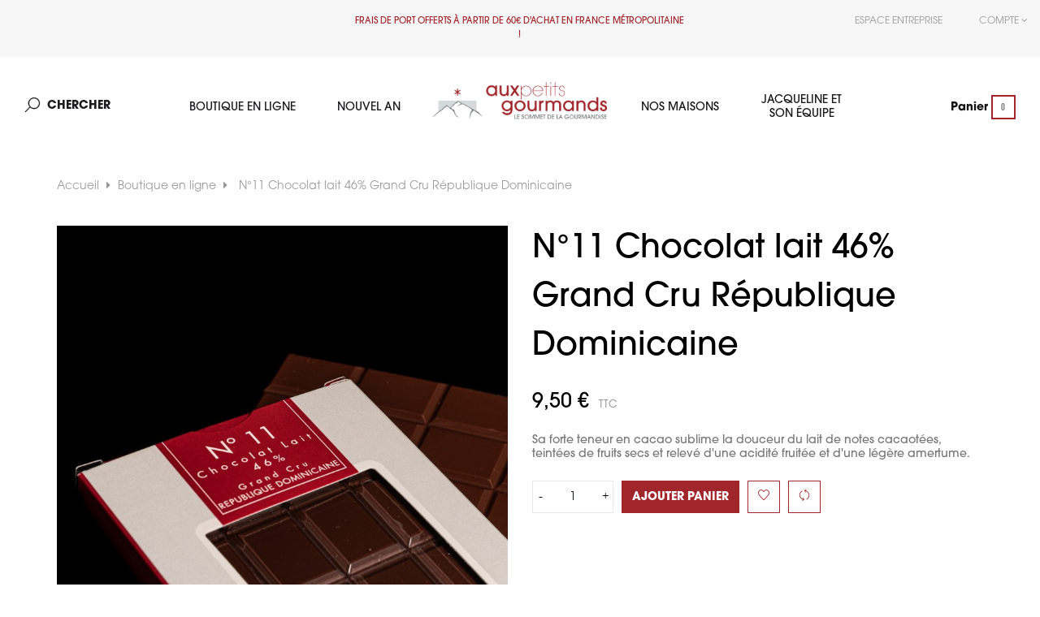

--- FILE ---
content_type: text/html; charset=utf-8
request_url: https://boutique.petitsgourmands.fr/boutique-en-ligne/155-n1-chocolat-noir-72.html
body_size: 15588
content:
<!doctype html>
<html lang="fr"  class="default" >

  <head>
    
      
  <meta charset="utf-8">


  <meta http-equiv="x-ua-compatible" content="ie=edge">



  <link rel="canonical" href="https://boutique.petitsgourmands.fr/boutique-en-ligne/155-n1-chocolat-noir-72.html">

  <title>N°11 Chocolat lait 46% Grand Cru République Dominicaine</title>
  <meta name="description" content="Sa forte teneur en cacao sublime la douceur du lait de notes cacaotées, teintées de fruits secs et relevé d&#039;une acidité fruitée et d&#039;une légère amertume.">
  <meta name="keywords" content="">
        <link rel="canonical" href="https://boutique.petitsgourmands.fr/boutique-en-ligne/155-n1-chocolat-noir-72.html">
    
        



  <script async src="https://www.googletagmanager.com/gtag/js?id=UA-164697341-3"></script>
  <script>
    window.dataLayer = window.dataLayer || [];
    function gtag(){dataLayer.push(arguments);}
    gtag('js', new Date());

    gtag('config','UA-164697341-3');
  </script>



  <meta name="viewport" content="width=device-width, initial-scale=1">



  <link rel="icon" type="image/vnd.microsoft.icon" href="https://boutique.petitsgourmands.fr/img/favicon.ico?1609836283">
  <link rel="shortcut icon" type="image/x-icon" href="https://boutique.petitsgourmands.fr/img/favicon.ico?1609836283">


  

    <link rel="stylesheet" href="https://boutique.petitsgourmands.fr/themes/child/assets/css/theme.css" type="text/css" media="all">
  <link rel="stylesheet" href="https://boutique.petitsgourmands.fr/modules/blockreassurance/views/dist/front.css" type="text/css" media="all">
  <link rel="stylesheet" href="https://boutique.petitsgourmands.fr/modules/ps_socialfollow/views/css/ps_socialfollow.css" type="text/css" media="all">
  <link rel="stylesheet" href="https://boutique.petitsgourmands.fr/modules/ps_searchbar/ps_searchbar.css" type="text/css" media="all">
  <link rel="stylesheet" href="https://boutique.petitsgourmands.fr/themes/child/modules/leoblog/views/css/leoblog.css" type="text/css" media="all">
  <link rel="stylesheet" href="https://boutique.petitsgourmands.fr/themes/child/modules/leobootstrapmenu/views/css/megamenu.css" type="text/css" media="all">
  <link rel="stylesheet" href="https://boutique.petitsgourmands.fr/themes/child/modules/leobootstrapmenu/views/css/leomenusidebar.css" type="text/css" media="all">
  <link rel="stylesheet" href="https://boutique.petitsgourmands.fr/themes/child/modules/leoslideshow/views/css/typo/typo.css" type="text/css" media="all">
  <link rel="stylesheet" href="https://boutique.petitsgourmands.fr/themes/child/modules/leoslideshow/views/css/iView/iview.css" type="text/css" media="all">
  <link rel="stylesheet" href="https://boutique.petitsgourmands.fr/themes/child/modules/leoslideshow/views/css/iView/skin_4_responsive/style.css" type="text/css" media="all">
  <link rel="stylesheet" href="https://boutique.petitsgourmands.fr/modules/leofeature/views/css/jquery.mCustomScrollbar.css" type="text/css" media="all">
  <link rel="stylesheet" href="https://boutique.petitsgourmands.fr/themes/child/modules/leofeature/views/css/front.css" type="text/css" media="all">
  <link rel="stylesheet" href="https://boutique.petitsgourmands.fr/js/jquery/ui/themes/base/minified/jquery-ui.min.css" type="text/css" media="all">
  <link rel="stylesheet" href="https://boutique.petitsgourmands.fr/js/jquery/ui/themes/base/minified/jquery.ui.theme.min.css" type="text/css" media="all">
  <link rel="stylesheet" href="https://boutique.petitsgourmands.fr/js/jquery/plugins/fancybox/jquery.fancybox.css" type="text/css" media="all">
  <link rel="stylesheet" href="https://boutique.petitsgourmands.fr/themes/child/modules/ps_legalcompliance/views/css/aeuc_front.css" type="text/css" media="all">
  <link rel="stylesheet" href="https://boutique.petitsgourmands.fr/themes/child/assets/css/custom.css" type="text/css" media="all">
  <link rel="stylesheet" href="https://boutique.petitsgourmands.fr/modules/appagebuilder/views/css/animate.css" type="text/css" media="all">
  <link rel="stylesheet" href="https://boutique.petitsgourmands.fr/themes/child/modules/appagebuilder/views/css/owl.carousel.css" type="text/css" media="all">
  <link rel="stylesheet" href="https://boutique.petitsgourmands.fr/themes/child/modules/appagebuilder/views/css/owl.theme.css" type="text/css" media="all">
  <link rel="stylesheet" href="https://boutique.petitsgourmands.fr/themes/child/modules/appagebuilder/views/css/slick-theme.css" type="text/css" media="all">
  <link rel="stylesheet" href="https://boutique.petitsgourmands.fr/themes/child/modules/appagebuilder/views/css/slick.css" type="text/css" media="all">
  <link rel="stylesheet" href="https://boutique.petitsgourmands.fr/themes/child/modules/appagebuilder/views/css/styles.css" type="text/css" media="all">
  <link rel="stylesheet" href="https://boutique.petitsgourmands.fr/modules/appagebuilder/views/css/unique.css" type="text/css" media="all">



    


  

  <script type="text/javascript">
        var LEO_COOKIE_THEME = "LEO_ARROMA_PANEL_CONFIG";
        var add_cart_error = "An error occurred while processing your request. Please try again";
        var buttoncompare_title_add = "Comparer";
        var buttoncompare_title_remove = "Retirer du Comparer";
        var buttonwishlist_title_add = "Liste de souhaits";
        var buttonwishlist_title_remove = "Supprimer du panier";
        var cancel_rating_txt = "Cancel Rating";
        var comparator_max_item = 3;
        var compared_products = [];
        var disable_review_form_txt = "existe pas un crit\u00e8re d'\u00e9valuation pour ce produit ou cette langue";
        var elementRecaptcha = "<div class=\"recaptcha-text-center\" style=\"text-align: center\"><div class=\"g-recaptcha\" style=\"display: inline-block !important\" data-sitekey=\"6LfmBRgrAAAAAG3NmBmQWbXQX7orYzJdZdryzns0\" data-theme=\"light\" data-size=\"normal\" data-callback=\"callbackRecaptcha\"><\/div><\/div>";
        var enable_dropdown_defaultcart = 1;
        var enable_flycart_effect = 1;
        var enable_notification = 0;
        var height_cart_item = "135";
        var isLogged = false;
        var isPsVersion17 = true;
        var leo_token = "7d5c577783abfd5ccacd38da043b4855";
        var lf_is_gen_rtl = false;
        var number_cartitem_display = 3;
        var prestashop = {"cart":{"products":[],"totals":{"total":{"type":"total","label":"Total","amount":0,"value":"0,00\u00a0\u20ac"},"total_including_tax":{"type":"total","label":"Total TTC","amount":0,"value":"0,00\u00a0\u20ac"},"total_excluding_tax":{"type":"total","label":"Total HT :","amount":0,"value":"0,00\u00a0\u20ac"}},"subtotals":{"products":{"type":"products","label":"Sous-total","amount":0,"value":"0,00\u00a0\u20ac"},"discounts":null,"shipping":{"type":"shipping","label":"Livraison","amount":0,"value":""},"tax":{"type":"tax","label":"Taxes incluses","amount":0,"value":"0,00\u00a0\u20ac"}},"products_count":0,"summary_string":"0 articles","vouchers":{"allowed":1,"added":[]},"discounts":[],"minimalPurchase":0,"minimalPurchaseRequired":""},"currency":{"id":1,"name":"Euro","iso_code":"EUR","iso_code_num":"978","sign":"\u20ac"},"customer":{"lastname":null,"firstname":null,"email":null,"birthday":null,"newsletter":null,"newsletter_date_add":null,"optin":null,"website":null,"company":null,"siret":null,"ape":null,"is_logged":false,"gender":{"type":null,"name":null},"addresses":[]},"language":{"name":"Fran\u00e7ais (French)","iso_code":"fr","locale":"fr-FR","language_code":"fr","is_rtl":"0","date_format_lite":"d\/m\/Y","date_format_full":"d\/m\/Y H:i:s","id":1},"page":{"title":"","canonical":"https:\/\/boutique.petitsgourmands.fr\/boutique-en-ligne\/155-n1-chocolat-noir-72.html","meta":{"title":"N\u00b011 Chocolat lait 46% Grand Cru R\u00e9publique Dominicaine","description":"Sa forte teneur en cacao sublime la douceur du lait de notes cacaot\u00e9es, teint\u00e9es de fruits secs et relev\u00e9 d'une acidit\u00e9 fruit\u00e9e et d'une l\u00e9g\u00e8re amertume.","keywords":"","robots":"index"},"page_name":"product","body_classes":{"lang-fr":true,"lang-rtl":false,"country-FR":true,"currency-EUR":true,"layout-full-width":true,"page-product":true,"tax-display-enabled":true,"product-id-155":true,"product-N\u00b011 Chocolat lait 46% Grand Cru R\u00e9publique Dominicaine":true,"product-id-category-37":true,"product-id-manufacturer-0":true,"product-id-supplier-0":true,"product-available-for-order":true},"admin_notifications":[]},"shop":{"name":"Aux petits gourmands","logo":"https:\/\/boutique.petitsgourmands.fr\/img\/aux-petits-gourmands-logo-1609836283.jpg","stores_icon":"https:\/\/boutique.petitsgourmands.fr\/img\/logo_stores.png","favicon":"https:\/\/boutique.petitsgourmands.fr\/img\/favicon.ico"},"urls":{"base_url":"https:\/\/boutique.petitsgourmands.fr\/","current_url":"https:\/\/boutique.petitsgourmands.fr\/boutique-en-ligne\/155-n1-chocolat-noir-72.html","shop_domain_url":"https:\/\/boutique.petitsgourmands.fr","img_ps_url":"https:\/\/boutique.petitsgourmands.fr\/img\/","img_cat_url":"https:\/\/boutique.petitsgourmands.fr\/img\/c\/","img_lang_url":"https:\/\/boutique.petitsgourmands.fr\/img\/l\/","img_prod_url":"https:\/\/boutique.petitsgourmands.fr\/img\/p\/","img_manu_url":"https:\/\/boutique.petitsgourmands.fr\/img\/m\/","img_sup_url":"https:\/\/boutique.petitsgourmands.fr\/img\/su\/","img_ship_url":"https:\/\/boutique.petitsgourmands.fr\/img\/s\/","img_store_url":"https:\/\/boutique.petitsgourmands.fr\/img\/st\/","img_col_url":"https:\/\/boutique.petitsgourmands.fr\/img\/co\/","img_url":"https:\/\/boutique.petitsgourmands.fr\/themes\/child\/assets\/img\/","css_url":"https:\/\/boutique.petitsgourmands.fr\/themes\/child\/assets\/css\/","js_url":"https:\/\/boutique.petitsgourmands.fr\/themes\/child\/assets\/js\/","pic_url":"https:\/\/boutique.petitsgourmands.fr\/upload\/","pages":{"address":"https:\/\/boutique.petitsgourmands.fr\/adresse","addresses":"https:\/\/boutique.petitsgourmands.fr\/adresses","authentication":"https:\/\/boutique.petitsgourmands.fr\/connexion","cart":"https:\/\/boutique.petitsgourmands.fr\/panier","category":"https:\/\/boutique.petitsgourmands.fr\/index.php?controller=category","cms":"https:\/\/boutique.petitsgourmands.fr\/index.php?controller=cms","contact":"https:\/\/boutique.petitsgourmands.fr\/nous-contacter","discount":"https:\/\/boutique.petitsgourmands.fr\/reduction","guest_tracking":"https:\/\/boutique.petitsgourmands.fr\/suivi-commande-invite","history":"https:\/\/boutique.petitsgourmands.fr\/historique-commandes","identity":"https:\/\/boutique.petitsgourmands.fr\/identite","index":"https:\/\/boutique.petitsgourmands.fr\/","my_account":"https:\/\/boutique.petitsgourmands.fr\/mon-compte","order_confirmation":"https:\/\/boutique.petitsgourmands.fr\/confirmation-commande","order_detail":"https:\/\/boutique.petitsgourmands.fr\/index.php?controller=order-detail","order_follow":"https:\/\/boutique.petitsgourmands.fr\/suivi-commande","order":"https:\/\/boutique.petitsgourmands.fr\/commande","order_return":"https:\/\/boutique.petitsgourmands.fr\/index.php?controller=order-return","order_slip":"https:\/\/boutique.petitsgourmands.fr\/avoirs","pagenotfound":"https:\/\/boutique.petitsgourmands.fr\/page-introuvable","password":"https:\/\/boutique.petitsgourmands.fr\/recuperation-mot-de-passe","pdf_invoice":"https:\/\/boutique.petitsgourmands.fr\/index.php?controller=pdf-invoice","pdf_order_return":"https:\/\/boutique.petitsgourmands.fr\/index.php?controller=pdf-order-return","pdf_order_slip":"https:\/\/boutique.petitsgourmands.fr\/index.php?controller=pdf-order-slip","prices_drop":"https:\/\/boutique.petitsgourmands.fr\/promotions","product":"https:\/\/boutique.petitsgourmands.fr\/index.php?controller=product","search":"https:\/\/boutique.petitsgourmands.fr\/recherche","sitemap":"https:\/\/boutique.petitsgourmands.fr\/plan du site","stores":"https:\/\/boutique.petitsgourmands.fr\/magasins","supplier":"https:\/\/boutique.petitsgourmands.fr\/fournisseur","register":"https:\/\/boutique.petitsgourmands.fr\/connexion?create_account=1","order_login":"https:\/\/boutique.petitsgourmands.fr\/commande?login=1"},"alternative_langs":[],"theme_assets":"\/themes\/child\/assets\/","actions":{"logout":"https:\/\/boutique.petitsgourmands.fr\/?mylogout="},"no_picture_image":{"bySize":{"small_default":{"url":"https:\/\/boutique.petitsgourmands.fr\/img\/p\/fr-default-small_default.jpg","width":98,"height":115},"cart_default":{"url":"https:\/\/boutique.petitsgourmands.fr\/img\/p\/fr-default-cart_default.jpg","width":160,"height":187},"medium_default":{"url":"https:\/\/boutique.petitsgourmands.fr\/img\/p\/fr-default-medium_default.jpg","width":425,"height":496},"home_default":{"url":"https:\/\/boutique.petitsgourmands.fr\/img\/p\/fr-default-home_default.jpg","width":636,"height":636},"large_default":{"url":"https:\/\/boutique.petitsgourmands.fr\/img\/p\/fr-default-large_default.jpg","width":800,"height":800}},"small":{"url":"https:\/\/boutique.petitsgourmands.fr\/img\/p\/fr-default-small_default.jpg","width":98,"height":115},"medium":{"url":"https:\/\/boutique.petitsgourmands.fr\/img\/p\/fr-default-medium_default.jpg","width":425,"height":496},"large":{"url":"https:\/\/boutique.petitsgourmands.fr\/img\/p\/fr-default-large_default.jpg","width":800,"height":800},"legend":""}},"configuration":{"display_taxes_label":true,"display_prices_tax_incl":true,"is_catalog":false,"show_prices":true,"opt_in":{"partner":false},"quantity_discount":{"type":"discount","label":"Remise sur prix unitaire"},"voucher_enabled":1,"return_enabled":0},"field_required":[],"breadcrumb":{"links":[{"title":"Accueil","url":"https:\/\/boutique.petitsgourmands.fr\/"},{"title":"Boutique en ligne","url":"https:\/\/boutique.petitsgourmands.fr\/37-boutique-en-ligne"},{"title":"N\u00b011 Chocolat lait 46% Grand Cru R\u00e9publique Dominicaine","url":"https:\/\/boutique.petitsgourmands.fr\/boutique-en-ligne\/155-n1-chocolat-noir-72.html"}],"count":3},"link":{"protocol_link":"https:\/\/","protocol_content":"https:\/\/"},"time":1769069292,"static_token":"7d5c577783abfd5ccacd38da043b4855","token":"4f3d9dd47b55e35bdacb3f250678d74b","debug":false};
        var productcompare_add = "Le produit a \u00e9t\u00e9 ajout\u00e9 \u00e0 la liste comparer";
        var productcompare_add_error = "An error occurred while adding. Please try again";
        var productcompare_max_item = "Vous ne pouvez pas ajouter plus de 3 produit \u00e0 la comparaison des produits";
        var productcompare_remove = "a \u00e9t\u00e9 retir\u00e9 avec succ\u00e8s le produit de la liste comparative";
        var productcompare_remove_error = "An error occurred while removing. Please try again";
        var productcompare_url = "https:\/\/boutique.petitsgourmands.fr\/module\/leofeature\/productscompare";
        var productcompare_viewlistcompare = "Voir la liste comparer";
        var psemailsubscription_subscription = "https:\/\/boutique.petitsgourmands.fr\/module\/ps_emailsubscription\/subscription";
        var psr_icon_color = "#000000";
        var recaptchaContactForm = "1";
        var recaptchaDataSiteKey = "6LfmBRgrAAAAAG3NmBmQWbXQX7orYzJdZdryzns0";
        var recaptchaLoginForm = "1";
        var recaptchaRegistrationForm = "1";
        var recaptchaType = "1";
        var review_error = "An error occurred while processing your request. Please try again";
        var show_popup = 1;
        var type_dropdown_defaultcart = "dropdown";
        var type_flycart_effect = "fade";
        var url_leoproductattribute = "https:\/\/boutique.petitsgourmands.fr\/module\/leofeature\/LeoProductAttribute";
        var width_cart_item = "265";
        var wishlist_add = "Le produit a \u00e9t\u00e9 ajout\u00e9 \u00e0 votre liste";
        var wishlist_cancel_txt = "Annuler";
        var wishlist_confirm_del_txt = "Supprimer l'\u00e9l\u00e9ment s\u00e9lectionn\u00e9?";
        var wishlist_del_default_txt = "Impossible de supprimer par d\u00e9faut liste";
        var wishlist_email_txt = "Email";
        var wishlist_loggin_required = "Vous devez \u00eatre connect\u00e9 pour g\u00e9rer votre liste";
        var wishlist_ok_txt = "D'accord";
        var wishlist_quantity_required = "Vous devez saisir une quantit\u00e9";
        var wishlist_remove = "Le produit a \u00e9t\u00e9 retir\u00e9 de votre liste";
        var wishlist_reset_txt = "R\u00e9initialiser";
        var wishlist_send_txt = "Envoyer";
        var wishlist_send_wishlist_txt = "Envoyer liste";
        var wishlist_url = "https:\/\/boutique.petitsgourmands.fr\/module\/leofeature\/mywishlist";
        var wishlist_viewwishlist = "Voir votre liste";
      </script>
<script type="text/javascript">
	var choosefile_text = "Choisir le fichier";
	var turnoff_popup_text = "Ne pas afficher ce popup à nouveau";
	
	var size_item_quickview = 113;
	var style_scroll_quickview = 'vertical';
	
	var size_item_page = 113;
	var style_scroll_page = 'horizontal';
	
	var size_item_quickview_attr = 113;	
	var style_scroll_quickview_attr = 'vertical';
	
	var size_item_popup = 113;
	var style_scroll_popup = 'vertical';
</script>


  <!-- emarketing start -->










<!-- emarketing end --><script type="text/javascript">
	
	var FancyboxI18nClose = "Fermer";
	var FancyboxI18nNext = "Prochain";
	var FancyboxI18nPrev = "précédent";
	var current_link = "http://boutique.petitsgourmands.fr/";		
	var currentURL = window.location;
	currentURL = String(currentURL);
	currentURL = currentURL.replace("https://","").replace("http://","").replace("www.","").replace( /#\w*/, "" );
	current_link = current_link.replace("https://","").replace("http://","").replace("www.","");
	var text_warning_select_txt = "S'il vous plaît sélectionner un pour supprimer?";
	var text_confirm_remove_txt = "Etes-vous sûr de retirer de pied de page?";
	var close_bt_txt = "Fermer";
	var list_menu = [];
	var list_menu_tmp = {};
	var list_tab = [];
	var isHomeMenu = 0;
	
</script><script async src="https://www.googletagmanager.com/gtag/js?id=UA-43486022-1"></script>
<script>
  window.dataLayer = window.dataLayer || [];
  function gtag(){dataLayer.push(arguments);}
  gtag('js', new Date());
  gtag(
    'config',
    'UA-43486022-1',
    {
      'debug_mode':false
      , 'anonymize_ip': true                }
  );
</script>

<!-- @file modules\appagebuilder\views\templates\hook\header -->

<script>
	/**
	 * List functions will run when document.ready()
	 */
	var ap_list_functions = [];
	/**
	 * List functions will run when window.load()
	 */
	var ap_list_functions_loaded = [];

	/**
	 * List functions will run when document.ready() for theme
	 */

	var products_list_functions = [];
</script>

<meta name="robots" content="index,follow">

<script type='text/javascript'>
	var leoOption = {
		category_qty:1,
		product_list_image:0,
		product_one_img:1,
		productCdown: 1,
		productColor: 0,
		homeWidth: 636,
		homeheight: 636,
	}

	ap_list_functions.push(function(){
		if (typeof $.LeoCustomAjax !== "undefined" && $.isFunction($.LeoCustomAjax)) {
			var leoCustomAjax = new $.LeoCustomAjax();
			leoCustomAjax.processAjax();
		}
	});
</script>




    
  <meta property="og:type" content="product">
  <meta property="og:url" content="https://boutique.petitsgourmands.fr/boutique-en-ligne/155-n1-chocolat-noir-72.html">
  <meta property="og:title" content="N°11 Chocolat lait 46% Grand Cru République Dominicaine">
  <meta property="og:site_name" content="Aux petits gourmands">
  <meta property="og:description" content="Sa forte teneur en cacao sublime la douceur du lait de notes cacaotées, teintées de fruits secs et relevé d&#039;une acidité fruitée et d&#039;une légère amertume.">
  <meta property="og:image" content="https://boutique.petitsgourmands.fr/440-large_default/n1-chocolat-noir-72.jpg">
      <meta property="product:pretax_price:amount" content="9.004739">
    <meta property="product:pretax_price:currency" content="EUR">
    <meta property="product:price:amount" content="9.5">
    <meta property="product:price:currency" content="EUR">
      <meta property="product:weight:value" content="0.220000">
  <meta property="product:weight:units" content="kg">
  
  </head>

  <body id="product" class="lang-fr country-fr currency-eur layout-full-width page-product tax-display-enabled product-id-155 product-n-11-chocolat-lait-46-grand-cru-republique-dominicaine product-id-category-37 product-id-manufacturer-0 product-id-supplier-0 product-available-for-order fullwidth">

    
      
    

    <main id="page">
      
              
      <header id="header">
        <div class="header-container">
          
            
  <div class="header-banner">
          <div class="container">
              <div class="inner"></div>
          </div>
        </div>



  <nav class="header-nav">
    <div class="topnav">
            <div class="container">
              <div class="inner"></div>
            </div>
          </div>
    <div class="bottomnav">
              <div class="inner"><!-- @file modules\appagebuilder\views\templates\hook\ApRow -->
    <div        class="row ApRow  "
                            style=""                >
                                            <!-- @file modules\appagebuilder\views\templates\hook\ApColumn -->
<div    class="col-xl-4 col-lg-4 col-md-6 col-sm-6 col-xs-6 col-sp-7 h1-nav2-left ApColumn "
	    >
                    <!-- @file modules\appagebuilder\views\templates\hook\ApGeneral -->
<div     class="block ApRawHtml">
	                    <a class="phone-number" href="tel:0450530159"><i class="icon-phone"></i> 04.50.53.01.59</a>    	</div><!-- @file modules\appagebuilder\views\templates\hook\ApModule -->
<!-- @file modules\appagebuilder\views\templates\hook\ApModule -->

    </div><!-- @file modules\appagebuilder\views\templates\hook\ApColumn -->
<div    class="col-xl-4 col-lg-4 col-md-4 col-sm-4 col-xs-4 col-sp-4 h1-nav2-center ApColumn "
	    >
                    <!-- @file modules\appagebuilder\views\templates\hook\ApGeneral -->
<div     class="block ApRawHtml">
	                    <p>Frais de port offerts à partir de 60€ d'achat en France Métropolitaine !</p>    	</div>
    </div><!-- @file modules\appagebuilder\views\templates\hook\ApColumn -->
<div    class="col-xl-4 col-lg-4 col-md-6 col-sm-6 col-xs-6 col-sp-5 h1-nav2-right ApColumn "
	    >
                    <!-- @file modules\appagebuilder\views\templates\hook\ApModule -->
<div class="userinfo-selector links dropdown js-dropdown popup-over">
  
  <a href="javascript:void(0)" data-toggle="dropdown" class="popup-title" title="Compte">
    <i class="fa fa-user hidden-sm-up"></i>
    <span class="hidden-xs-down">Compte</span>
    <i class="fa fa-angle-down" aria-hidden="true"></i>
 </a>

  <ul class="popup-content dropdown-menu user-info">
  <!-- Update 26/10/20 hd-->
        
        <!-- End Update 26/10/20 hd-->
          <li>
        <a
          class="ap-btn-wishlist dropdown-item"
          href="//boutique.petitsgourmands.fr/module/leofeature/mywishlist"
          title="Liste de souhaits"
          rel="nofollow"
        >
          <span>Liste de souhaits</span>
    	<span class="ap-total-wishlist ap-total"></span>
        </a>
      </li>
    
          <li>
        <a
          class="signin dropdown-item"
          href="https://boutique.petitsgourmands.fr/mon-compte"
          title="Connectez-vous à votre compte client"
          rel="nofollow"
        >
          <span>S'identifier</span>
        </a>
      </li>
        
          <li>
        <a
          class="register dropdown-item"
          href="https://boutique.petitsgourmands.fr/connexion?create_account=1"
          title="Senregistrer"
          rel="nofollow"
        >
          <span>S'enregistrer</span>
        </a>
      </li>
        
  </ul>
  <ul class="popup-content dropdown-menu espace-entreprise">
    <li>
      <a
          class="dropdown-item"
          href="/content/20-espace-entreprise"
          rel="nofollow"
        >
          Espace entreprise
      </a>
    </li>
  </ul>
</div>
<!-- update 20/01/2021 -->
<div class="userinfo-selector links dropdown js-dropdown popup-over">
  <a href="/content/20-espace-entreprise" data-toggle="dropdown" class="popup-title" title="Espace Entreprise">
     <i class="fa fa-building hidden-sm-up"></i>
     <span class="hidden-xs-down">Espace entreprise</span>
  </a>
 </div>
  <!-- fin update 20/01/2021 -->
    </div>            </div>
    </div>
          </div>
  </nav>



  <div class="header-top">
          <div class="inner"><!-- @file modules\appagebuilder\views\templates\hook\ApRow -->
    <div        class="row box-top ApRow  has-bg bg-boxed"
                            style="background: no-repeat;"        data-bg_data=" no-repeat"        >
                                            <!-- @file modules\appagebuilder\views\templates\hook\ApColumn -->
<div    class="col-xl-2 col-lg-2 col-md-4 col-sm-4 col-xs-4 col-sp-3 h1-header-left ApColumn "
	    >
                    <!-- @file modules\appagebuilder\views\templates\hook\ApModule -->
<!-- Block search module TOP -->
<div id="search_widget" class="search-widget js-dropdown popup-over" data-search-controller-url="//boutique.petitsgourmands.fr/recherche">
	<a href="javascript:void(0)" data-toggle="dropdown" class="popup-title">
	    <i class="icon-search"></i> 
	    <span class="search-name">Chercher</span>
	</a>
	<form method="get" action="//boutique.petitsgourmands.fr/recherche" class="popup-content dropdown-menu" id="search_form">
		<input type="hidden" name="controller" value="search">
		<input type="text" name="s" value="" placeholder="Rechercher" aria-label="Chercher">
		<button type="submit">
			<i class="icon-magnifier"></i>
		</button>
	</form>
</div>
<!-- /Block search module TOP -->

    </div><!-- @file modules\appagebuilder\views\templates\hook\ApColumn -->
<div    class="col-xl-8 col-lg-8 col-md-4 col-sm-4 col-xs-4 col-sp-6 h1-header-center ApColumn "
	    >
                    <!-- @file modules\appagebuilder\views\templates\hook\ApGenCode -->

	<div class="header-logo">    <a href="https://boutique.petitsgourmands.fr/">        <img class="logo img-fluid" src="https://boutique.petitsgourmands.fr/img/aux-petits-gourmands-logo-1609836283.jpg" alt="Aux petits gourmands">    </a></div>
<!-- @file modules\appagebuilder\views\templates\hook\ApSlideShow -->
<div id="memgamenu-form_1724747476791135" class="ApMegamenu">
			    
                <nav data-megamenu-id="1724747476791135" class="leo-megamenu cavas_menu navbar navbar-default enable-canvas " role="navigation">
                            <!-- Brand and toggle get grouped for better mobile display -->
                            <div class="navbar-header">
                                    <button type="button" class="navbar-toggler hidden-lg-up" data-toggle="collapse" data-target=".megamenu-off-canvas-1724747476791135">
                                            <span class="sr-only">Basculer la navigation</span>
                                            &#9776;
                                            <!--
                                            <span class="icon-bar"></span>
                                            <span class="icon-bar"></span>
                                            <span class="icon-bar"></span>
                                            -->
                                    </button>
                            </div>
                            <!-- Collect the nav links, forms, and other content for toggling -->
                                                        <div class="leo-top-menu collapse navbar-toggleable-md megamenu-off-canvas megamenu-off-canvas-1724747476791135"><ul class="nav navbar-nav megamenu horizontal">    <li data-menu-type="category" class="nav-item  " >
        <a class="nav-link has-category" href="https://boutique.petitsgourmands.fr/37-boutique-en-ligne" target="_self">
                            
                            <span class="menu-title">Boutique en ligne</span>
                                                        </a>
    </li>
    <li data-menu-type="category" class="nav-item  " >
        <a class="nav-link has-category" href="https://boutique.petitsgourmands.fr/16-epiphanie" target="_self">
                            
                            <span class="menu-title">Nouvel An</span>
                                                        </a>
    </li>
    <li data-menu-type="cms" class="nav-item  " >
        <a class="nav-link has-category" href="https://boutique.petitsgourmands.fr/content/11-nos-maisons-" target="_self">
                            
                            <span class="menu-title">Nos maisons</span>
                                                        </a>
    </li>
    <li data-menu-type="cms" class="nav-item  " >
        <a class="nav-link has-category" href="https://boutique.petitsgourmands.fr/content/12-jacqueline-et-son-equipe" target="_self">
                            
                            <span class="menu-title">Jacqueline et son équipe</span>
                                                        </a>
    </li>
</ul></div>
            </nav>
<script type="text/javascript">
	list_menu_tmp.id = '1724747476791135';
	list_menu_tmp.type = 'horizontal';
	list_menu_tmp.show_cavas =1;
	list_menu_tmp.list_tab = list_tab;
	list_menu.push(list_menu_tmp);
	list_menu_tmp = {};	
	list_tab = {};
</script>
    
	</div>

    </div><!-- @file modules\appagebuilder\views\templates\hook\ApColumn -->
<div    class="col-xl-2 col-lg-2 col-md-4 col-sm-4 col-xs-4 col-sp-3 h1-header-right ApColumn "
	    >
                    <!-- @file modules\appagebuilder\views\templates\hook\ApModule -->
<div id="_desktop_cart">
  <div class="blockcart cart-preview inactive" data-refresh-url="//boutique.petitsgourmands.fr/module/ps_shoppingcart/ajax">
    <div class="header">
              <span class="cart-header">Panier</span>
        <span class="cart-products-count">0</span>
          </div>
  </div>
</div>

    </div>            </div>
    </div>
          </div>
  <!-- @file modules\appagebuilder\views\templates\hook\ApRow -->
    <div        class="row ApRow  "
                            style=""                >
                                            <!-- @file modules\appagebuilder\views\templates\hook\ApColumn -->
<div    class="col-sm-6 col-xs-6 col-sp-6 col-md-6 col-lg-6 col-xl-6  ApColumn "
	    >
                    
    </div><!-- @file modules\appagebuilder\views\templates\hook\ApColumn -->
<div    class="col-sm-6 col-xs-6 col-sp-6 col-md-6 col-lg-6 col-xl-6  ApColumn "
	    >
                    
    </div>            </div>
    
          
        </div>
      </header>
      
        
<aside id="notifications">
  <div class="container">
    
    
    
      </div>
</aside>
      
      <section id="wrapper">
       
              <div class="container">
                
            <nav data-depth="3" class="breadcrumb hidden-sm-down">
  <ol itemscope itemtype="http://schema.org/BreadcrumbList">
    
              
          <li itemprop="itemListElement" itemscope itemtype="http://schema.org/ListItem">
            <a itemprop="item" href="https://boutique.petitsgourmands.fr/">
              <span itemprop="name">Accueil</span>
            </a>
            <meta itemprop="position" content="1">
          </li>
        
              
          <li itemprop="itemListElement" itemscope itemtype="http://schema.org/ListItem">
            <a itemprop="item" href="https://boutique.petitsgourmands.fr/37-boutique-en-ligne">
              <span itemprop="name">Boutique en ligne</span>
            </a>
            <meta itemprop="position" content="2">
          </li>
        
              
          <li itemprop="itemListElement" itemscope itemtype="http://schema.org/ListItem">
            <a itemprop="item" href="https://boutique.petitsgourmands.fr/boutique-en-ligne/155-n1-chocolat-noir-72.html">
              <span itemprop="name">N°11 Chocolat lait 46% Grand Cru République Dominicaine</span>
            </a>
            <meta itemprop="position" content="3">
          </li>
        
          
  </ol>
</nav>
          
          <div class="row">
            

            
  <div id="content-wrapper" class="col-lg-12 col-xs-12">
    
    

      
<section id="main" class="product-detail product-image-no-thumbs product-image-thumbs no-thumbs" itemscope itemtype="https://schema.org/Product">
  <meta itemprop="url" content="https://boutique.petitsgourmands.fr/boutique-en-ligne/155-n1-chocolat-noir-72.html"><div class="row"><div class="col-md-6 col-lg-6 col-xl-6 col-sm-12 col-xs-12 col-sp-12">

  <section class="page-content" id="content" data-templateview="none" data-numberimage="5" data-numberimage1200="5" data-numberimage992="4" data-numberimage768="3" data-numberimage576="3" data-numberimage480="2" data-numberimage360="2" data-templatemodal="1" data-templatezoomtype="in" data-zoomposition="right" data-zoomwindowwidth="400" data-zoomwindowheight="400">
    
      <div class="images-container">
        

          
            <div class="product-cover">
              
                <ul class="product-flags">
                                  </ul>
              
              <img id="zoom_product" data-type-zoom="" class="js-qv-product-cover img-fluid" src="https://boutique.petitsgourmands.fr/440-large_default/n1-chocolat-noir-72.jpg" alt="" title="" itemprop="image">
              <div class="layer hidden-sm-down" data-toggle="modal" data-target="#product-modal">
                <i class="material-icons zoom-in">&#xE8FF;</i>
              </div>
            </div>
          

          
            <div id="thumb-gallery" class="product-thumb-images">
                              <div class="thumb-container  active ">
                  <a href="javascript:void(0)" data-image="https://boutique.petitsgourmands.fr/440-large_default/n1-chocolat-noir-72.jpg" data-zoom-image="https://boutique.petitsgourmands.fr/440-large_default/n1-chocolat-noir-72.jpg"> 
                    <img
                      class="thumb js-thumb  selected "
                      data-image-medium-src="https://boutique.petitsgourmands.fr/440-medium_default/n1-chocolat-noir-72.jpg"
                      data-image-large-src="https://boutique.petitsgourmands.fr/440-large_default/n1-chocolat-noir-72.jpg"
                      src="https://boutique.petitsgourmands.fr/440-home_default/n1-chocolat-noir-72.jpg"
                      alt=""
                      title=""
                      itemprop="image"
                    >
                  </a>
                </div>
                          </div>
            
                      

        
        
      </div>
    
  </section>



  <div class="modal fade js-product-images-modal leo-product-modal" id="product-modal" data-thumbnails=".product-images-155">
  <div class="modal-dialog" role="document">
    <div class="modal-content">
      <div class="modal-body">
                <figure>
          <img class="js-modal-product-cover product-cover-modal" width="800" src="https://boutique.petitsgourmands.fr/440-large_default/n1-chocolat-noir-72.jpg" alt="" title="" itemprop="image">
          <figcaption class="image-caption">
            
              <div id="product-description-short" itemprop="description"><p>Sa forte teneur en cacao sublime la douceur du lait de notes cacaotées, teintées de fruits secs et relevé d'une acidité fruitée et d'une légère amertume.</p></div>
            
          </figcaption>
        </figure>
        <aside id="thumbnails" class="thumbnails text-sm-center">
          
            <div class="product-images product-images-155">
                              <div class="thumb-container">
                  <img data-image-large-src="https://boutique.petitsgourmands.fr/440-large_default/n1-chocolat-noir-72.jpg" class="thumb img-fluid js-modal-thumb selected " src="https://boutique.petitsgourmands.fr/440-medium_default/n1-chocolat-noir-72.jpg" alt="" title="" width="425" itemprop="image">
                </div>
               
            </div>
            
        </aside>
      </div>
    </div><!-- /.modal-content -->
  </div><!-- /.modal-dialog -->
</div><!-- /.modal -->
                            </div><div class="col-md-6 col-lg-6 col-xl-6 col-sm-12 col-xs-12 col-sp-12">

	
		<h1 class="h1 product-detail-name" itemprop="name">N°11 Chocolat lait 46% Grand Cru République Dominicaine</h1>
	


	<div class="product-additional-info"> 
  <input type="hidden" id="emarketing_product_id" value="155"/><input type="hidden" id="emarketing_product_name" value="N°11 Chocolat lait 46% Grand Cru République Dominicaine"/><input type="hidden" id="emarketing_product_price" value="9.5"/><input type="hidden" id="emarketing_product_category" value="Boutique en ligne"/><input type="hidden" id="emarketing_currency" value="EUR"/><script src='https://www.google.com/recaptcha/api.js' async defer ></script>

<style>
.formtmd{
  background: #fff;
  padding: 15px;
  margin-bottom: 20px;
  border:3px solid #2fb5d2;
}
.back{
  background: #2fb5d2;
  color:#fff;
}
.addi-border{
  border:3px solid #2fb5d2;
}

.tmdclose{
  background: #e4e0e0;
  color:#000000;
}
.tmdsubmit{
  background: #dbdebb;
  color:#ffffff;
}
</style>


<script>
function submitForm() {
    var response = grecaptcha.getResponse();
    if(response.length == 0) {
        document.getElementById('g-recaptcha-error').innerHTML = '<span style="color:red;">please verify you are a human!</span>';
        return false;
    }
}
function verifyCaptcha() {
    document.getElementById('g-recaptcha-error').innerHTML = '<span style="color:green;">Verified</span>';
}
</script>


</div>




	  <div class="product-prices">
    
          

    
      <div
        class="product-price h5 "
        itemprop="offers"
        itemscope
        itemtype="https://schema.org/Offer"
      >
        <link itemprop="availability" href="https://schema.org/InStock"/>
        <meta itemprop="priceCurrency" content="EUR">

        <div class="current-price">
          <span itemprop="price" content="9.5">9,50 €</span>

                  </div>

        
                  
      </div>
    

    
          

    
          

    
          

    

    <div class="tax-shipping-delivery-label">
              TTC
                    
              
                        </div>
  </div>



  <div id="product-description-short-155" class="description-short" itemprop="description"><p>Sa forte teneur en cacao sublime la douceur du lait de notes cacaotées, teintées de fruits secs et relevé d'une acidité fruitée et d'une légère amertume.</p></div>

<div class="product-actions">
  
    <form action="https://boutique.petitsgourmands.fr/panier" method="post" id="add-to-cart-or-refresh">
      <input type="hidden" name="token" value="7d5c577783abfd5ccacd38da043b4855">
      <input type="hidden" name="id_product" value="155" id="product_page_product_id">
      <input type="hidden" name="id_customization" value="0" id="product_customization_id">

      
        <div class="product-variants">
  </div>
      

      
              

      
        <section class="product-discounts">
  </section>
      

      
        <div class="product-add-to-cart">
      <!-- <span class="control-label">Quantité</span> -->

    
      <div class="product-quantity clearfix">
        <div class="qty clearfix">
          <input
            type="number"
            name="qty"
            id="quantity_wanted"
            value="1"
            class="input-group"
            min="1"
            aria-label="Quantité"
          >
        </div>

        <div class="add">
          <button
            class="btn btn-primary add-to-cart"
            data-button-action="add-to-cart"
            type="submit"
                      >
            <span>Ajouter panier</span>
          </button>
        </div>
	
        <div class="wishlist">
			<a class="leo-wishlist-button btn-product btn-primary btn" href="javascript:void(0)" data-id-wishlist="" data-id-product="155" data-id-product-attribute="0" title="Ajouter à la liste de souhaits">
			<span class="leo-wishlist-bt-loading cssload-speeding-wheel"></span>
			<span class="leo-wishlist-bt-content">
				<i class="icon-heart"></i>
			</span>
		</a>
	</div>
        <div class="compare">
	<a class="leo-compare-button btn-product btn" href="javascript:void(0)" data-id-product="155" title="ajouter pour comparer">
		<span class="leo-compare-bt-loading cssload-speeding-wheel"></span>
		<span class="leo-compare-bt-content">
			<i class="icon-refresh" aria-hidden="true"></i>
		</span>
	</a>
</div>
      </div>
    

    
      <span id="product-availability">
              </span>
    
    
    
      <p class="product-minimal-quantity">
              </p>
    
  </div>
      

      
        <input class="product-refresh ps-hidden-by-js" name="refresh" type="submit" value="Rafraîchir">
      
    </form>
  
</div>

  

                            </div><div class="col-md-12 col-lg-12 col-xl-12 col-sm-12 col-xs-12 col-sp-12">

	<div class="product-tabs tabs">
	  	<ul class="nav nav-tabs" role="tablist">
		    		    <li class="nav-item">
				<a
				  class="nav-link active"
				  data-toggle="tab"
				  href="#product-details"
				  role="tab"
				  aria-controls="product-details"
				   aria-selected="true">Détails du produit</a>
			</li>
		    		    				<li class="nav-item">
	  <a class="nav-link leo-product-show-review-title" data-toggle="tab" href="#leo-product-show-review-content">Avis</a>
	</li>


	  	</ul>

	  	<div class="tab-content" id="tab-content">
		   	<div class="tab-pane fade in" id="description" role="tabpanel">
		     	
		       		<div class="product-description"></div>
		     	
		   	</div>

		   	
		     	<div class="tab-pane fade in active"
     id="product-details"
     data-product="{&quot;id_shop_default&quot;:&quot;1&quot;,&quot;id_manufacturer&quot;:&quot;0&quot;,&quot;id_supplier&quot;:&quot;0&quot;,&quot;reference&quot;:&quot;&quot;,&quot;is_virtual&quot;:&quot;0&quot;,&quot;delivery_in_stock&quot;:&quot;&quot;,&quot;delivery_out_stock&quot;:&quot;&quot;,&quot;id_category_default&quot;:&quot;37&quot;,&quot;on_sale&quot;:&quot;0&quot;,&quot;online_only&quot;:&quot;0&quot;,&quot;ecotax&quot;:0,&quot;minimal_quantity&quot;:&quot;1&quot;,&quot;low_stock_threshold&quot;:&quot;10&quot;,&quot;low_stock_alert&quot;:&quot;1&quot;,&quot;price&quot;:&quot;9,50\u00a0\u20ac&quot;,&quot;unity&quot;:&quot;&quot;,&quot;unit_price_ratio&quot;:&quot;0.000000&quot;,&quot;additional_shipping_cost&quot;:&quot;0.000000&quot;,&quot;customizable&quot;:&quot;0&quot;,&quot;text_fields&quot;:&quot;0&quot;,&quot;uploadable_files&quot;:&quot;0&quot;,&quot;redirect_type&quot;:&quot;301-category&quot;,&quot;id_type_redirected&quot;:&quot;0&quot;,&quot;available_for_order&quot;:&quot;1&quot;,&quot;available_date&quot;:&quot;0000-00-00&quot;,&quot;show_condition&quot;:&quot;0&quot;,&quot;condition&quot;:&quot;new&quot;,&quot;show_price&quot;:&quot;1&quot;,&quot;indexed&quot;:&quot;1&quot;,&quot;visibility&quot;:&quot;both&quot;,&quot;cache_default_attribute&quot;:&quot;0&quot;,&quot;advanced_stock_management&quot;:&quot;0&quot;,&quot;date_add&quot;:&quot;2020-08-06 14:24:48&quot;,&quot;date_upd&quot;:&quot;2025-09-01 13:27:29&quot;,&quot;pack_stock_type&quot;:&quot;0&quot;,&quot;meta_description&quot;:&quot;&quot;,&quot;meta_keywords&quot;:&quot;&quot;,&quot;meta_title&quot;:&quot;&quot;,&quot;link_rewrite&quot;:&quot;n1-chocolat-noir-72&quot;,&quot;name&quot;:&quot;N\u00b011 Chocolat lait 46% Grand Cru R\u00e9publique Dominicaine&quot;,&quot;description&quot;:&quot;&quot;,&quot;description_short&quot;:&quot;&lt;p&gt;Sa forte teneur en cacao sublime la douceur du lait de notes cacaot\u00e9es, teint\u00e9es de fruits secs et relev\u00e9 d&#039;une acidit\u00e9 fruit\u00e9e et d&#039;une l\u00e9g\u00e8re amertume.&lt;\/p&gt;&quot;,&quot;available_now&quot;:&quot;&quot;,&quot;available_later&quot;:&quot;&quot;,&quot;id&quot;:155,&quot;id_product&quot;:155,&quot;out_of_stock&quot;:0,&quot;new&quot;:0,&quot;id_product_attribute&quot;:&quot;0&quot;,&quot;quantity_wanted&quot;:1,&quot;extraContent&quot;:[],&quot;allow_oosp&quot;:true,&quot;category&quot;:&quot;boutique-en-ligne&quot;,&quot;category_name&quot;:&quot;Boutique en ligne&quot;,&quot;link&quot;:&quot;https:\/\/boutique.petitsgourmands.fr\/boutique-en-ligne\/155-n1-chocolat-noir-72.html&quot;,&quot;attribute_price&quot;:0,&quot;price_tax_exc&quot;:9.004739,&quot;price_without_reduction&quot;:9.5,&quot;reduction&quot;:0,&quot;specific_prices&quot;:[],&quot;quantity&quot;:22,&quot;quantity_all_versions&quot;:22,&quot;id_image&quot;:&quot;fr-default&quot;,&quot;features&quot;:[{&quot;name&quot;:&quot;Allerg\u00e8nes&quot;,&quot;value&quot;:&quot;Lait&quot;,&quot;id_feature&quot;:&quot;1&quot;,&quot;position&quot;:&quot;0&quot;},{&quot;name&quot;:&quot;Poids net&quot;,&quot;value&quot;:&quot;100 G&quot;,&quot;id_feature&quot;:&quot;4&quot;,&quot;position&quot;:&quot;1&quot;},{&quot;name&quot;:&quot;Pr\u00e9sence possible &quot;,&quot;value&quot;:&quot;Fruits \u00e0 coque, \u0153uf, gluten&quot;,&quot;id_feature&quot;:&quot;7&quot;,&quot;position&quot;:&quot;3&quot;}],&quot;attachments&quot;:[],&quot;virtual&quot;:0,&quot;pack&quot;:0,&quot;packItems&quot;:[],&quot;nopackprice&quot;:0,&quot;customization_required&quot;:false,&quot;rate&quot;:5.5,&quot;tax_name&quot;:&quot;TVA FR 5.5%&quot;,&quot;ecotax_rate&quot;:0,&quot;unit_price&quot;:&quot;&quot;,&quot;customizations&quot;:{&quot;fields&quot;:[]},&quot;id_customization&quot;:0,&quot;is_customizable&quot;:false,&quot;show_quantities&quot;:false,&quot;quantity_label&quot;:&quot;Produits&quot;,&quot;quantity_discounts&quot;:[],&quot;customer_group_discount&quot;:0,&quot;images&quot;:[{&quot;bySize&quot;:{&quot;small_default&quot;:{&quot;url&quot;:&quot;https:\/\/boutique.petitsgourmands.fr\/440-small_default\/n1-chocolat-noir-72.jpg&quot;,&quot;width&quot;:98,&quot;height&quot;:115},&quot;cart_default&quot;:{&quot;url&quot;:&quot;https:\/\/boutique.petitsgourmands.fr\/440-cart_default\/n1-chocolat-noir-72.jpg&quot;,&quot;width&quot;:160,&quot;height&quot;:187},&quot;medium_default&quot;:{&quot;url&quot;:&quot;https:\/\/boutique.petitsgourmands.fr\/440-medium_default\/n1-chocolat-noir-72.jpg&quot;,&quot;width&quot;:425,&quot;height&quot;:496},&quot;home_default&quot;:{&quot;url&quot;:&quot;https:\/\/boutique.petitsgourmands.fr\/440-home_default\/n1-chocolat-noir-72.jpg&quot;,&quot;width&quot;:636,&quot;height&quot;:636},&quot;large_default&quot;:{&quot;url&quot;:&quot;https:\/\/boutique.petitsgourmands.fr\/440-large_default\/n1-chocolat-noir-72.jpg&quot;,&quot;width&quot;:800,&quot;height&quot;:800}},&quot;small&quot;:{&quot;url&quot;:&quot;https:\/\/boutique.petitsgourmands.fr\/440-small_default\/n1-chocolat-noir-72.jpg&quot;,&quot;width&quot;:98,&quot;height&quot;:115},&quot;medium&quot;:{&quot;url&quot;:&quot;https:\/\/boutique.petitsgourmands.fr\/440-medium_default\/n1-chocolat-noir-72.jpg&quot;,&quot;width&quot;:425,&quot;height&quot;:496},&quot;large&quot;:{&quot;url&quot;:&quot;https:\/\/boutique.petitsgourmands.fr\/440-large_default\/n1-chocolat-noir-72.jpg&quot;,&quot;width&quot;:800,&quot;height&quot;:800},&quot;legend&quot;:&quot;&quot;,&quot;id_image&quot;:&quot;440&quot;,&quot;cover&quot;:&quot;1&quot;,&quot;position&quot;:&quot;1&quot;,&quot;associatedVariants&quot;:[]}],&quot;cover&quot;:{&quot;bySize&quot;:{&quot;small_default&quot;:{&quot;url&quot;:&quot;https:\/\/boutique.petitsgourmands.fr\/440-small_default\/n1-chocolat-noir-72.jpg&quot;,&quot;width&quot;:98,&quot;height&quot;:115},&quot;cart_default&quot;:{&quot;url&quot;:&quot;https:\/\/boutique.petitsgourmands.fr\/440-cart_default\/n1-chocolat-noir-72.jpg&quot;,&quot;width&quot;:160,&quot;height&quot;:187},&quot;medium_default&quot;:{&quot;url&quot;:&quot;https:\/\/boutique.petitsgourmands.fr\/440-medium_default\/n1-chocolat-noir-72.jpg&quot;,&quot;width&quot;:425,&quot;height&quot;:496},&quot;home_default&quot;:{&quot;url&quot;:&quot;https:\/\/boutique.petitsgourmands.fr\/440-home_default\/n1-chocolat-noir-72.jpg&quot;,&quot;width&quot;:636,&quot;height&quot;:636},&quot;large_default&quot;:{&quot;url&quot;:&quot;https:\/\/boutique.petitsgourmands.fr\/440-large_default\/n1-chocolat-noir-72.jpg&quot;,&quot;width&quot;:800,&quot;height&quot;:800}},&quot;small&quot;:{&quot;url&quot;:&quot;https:\/\/boutique.petitsgourmands.fr\/440-small_default\/n1-chocolat-noir-72.jpg&quot;,&quot;width&quot;:98,&quot;height&quot;:115},&quot;medium&quot;:{&quot;url&quot;:&quot;https:\/\/boutique.petitsgourmands.fr\/440-medium_default\/n1-chocolat-noir-72.jpg&quot;,&quot;width&quot;:425,&quot;height&quot;:496},&quot;large&quot;:{&quot;url&quot;:&quot;https:\/\/boutique.petitsgourmands.fr\/440-large_default\/n1-chocolat-noir-72.jpg&quot;,&quot;width&quot;:800,&quot;height&quot;:800},&quot;legend&quot;:&quot;&quot;,&quot;id_image&quot;:&quot;440&quot;,&quot;cover&quot;:&quot;1&quot;,&quot;position&quot;:&quot;1&quot;,&quot;associatedVariants&quot;:[]},&quot;has_discount&quot;:false,&quot;discount_type&quot;:null,&quot;discount_percentage&quot;:null,&quot;discount_percentage_absolute&quot;:null,&quot;discount_amount&quot;:null,&quot;discount_amount_to_display&quot;:null,&quot;price_amount&quot;:9.5,&quot;unit_price_full&quot;:&quot;&quot;,&quot;show_availability&quot;:false,&quot;availability_message&quot;:null,&quot;availability_date&quot;:null,&quot;availability&quot;:null}"
     role="tabpanel"
  >
  
          

  
      

  
      

  
    <div class="product-out-of-stock">
      
    </div>
  

  
          <section class="product-features">
        <p class="h6">Fiche technique</p>
        <dl class="data-sheet">
                      <dt class="name">Allergènes</dt>
            <dd class="value">Lait</dd>
                      <dt class="name">Poids net</dt>
            <dd class="value">100 G</dd>
                      <dt class="name">Présence possible </dt>
            <dd class="value">Fruits à coque, œuf, gluten</dd>
                  </dl>
      </section>
      

    
      

  
      
</div>
		   	

		   	
		     			   	
		   		<div class="tab-pane fade in" id="leo-product-show-review-content">	

		<div id="product_reviews_block_tab">
												<p class="align_center">Pas de commentaires client pour le moment.</p>
									</div> 
	</div>	

		   			</div>
	</div>

      <section class="product-accessories clearfix">
      <h3 class="h5 products-section-title">Vous aimerez aussi</h3>
                                          <div class="block_content">
        <div class="products">
          <div class="owl-row">
            <div class="timeline-wrapper prepare"
              data-item="4" 
              data-xl="4" 
              data-lg="4" 
              data-md="3" 
              data-sm="2" 
              data-m="1"
            >
                   
                <div class="timeline-parent">
                                      <div class="timeline-item ">
                      <div class="animated-background">         
                        <div class="background-masker content-top"></div>             
                        <div class="background-masker content-second-line"></div>             
                        <div class="background-masker content-third-line"></div>              
                        <div class="background-masker content-fourth-line"></div>
                      </div>
                    </div>
                                  </div>
                   
                <div class="timeline-parent">
                                      <div class="timeline-item ">
                      <div class="animated-background">         
                        <div class="background-masker content-top"></div>             
                        <div class="background-masker content-second-line"></div>             
                        <div class="background-masker content-third-line"></div>              
                        <div class="background-masker content-fourth-line"></div>
                      </div>
                    </div>
                                  </div>
                   
                <div class="timeline-parent">
                                      <div class="timeline-item ">
                      <div class="animated-background">         
                        <div class="background-masker content-top"></div>             
                        <div class="background-masker content-second-line"></div>             
                        <div class="background-masker content-third-line"></div>              
                        <div class="background-masker content-fourth-line"></div>
                      </div>
                    </div>
                                  </div>
                   
                <div class="timeline-parent">
                                      <div class="timeline-item ">
                      <div class="animated-background">         
                        <div class="background-masker content-top"></div>             
                        <div class="background-masker content-second-line"></div>             
                        <div class="background-masker content-third-line"></div>              
                        <div class="background-masker content-fourth-line"></div>
                      </div>
                    </div>
                                  </div>
                          </div>
            <div id="product-accessories" class="owl-carousel owl-theme owl-loading">
                              <div class="item first">
                  
                                          
                      <article class="product-miniature js-product-miniature" data-id-product="147" data-id-product-attribute="0" itemscope itemtype="http://schema.org/Product">
  <div class="thumbnail-container">
    <div class="product-image">
<!-- @file modules\appagebuilder\views\templates\front\products\file_tpl -->

	<a href="https://boutique.petitsgourmands.fr/boutique-en-ligne/147-n1-chocolat-noir-72.html" class="thumbnail product-thumbnail">
	  <img
	    class="img-fluid"
		src = "https://boutique.petitsgourmands.fr/430-home_default/n1-chocolat-noir-72.jpg"
		alt = "N°1 Chocolat noir 72% Grand Cru Venezuela"
		data-full-size-image-url = "https://boutique.petitsgourmands.fr/430-large_default/n1-chocolat-noir-72.jpg"
	  >
	  		<span class="product-additional" data-idproduct="147"></span>
	  	</a> 
	


<div class="box-label">
  
          
</div>


<!-- @file modulesappagebuilderviewstemplatesfrontproductsfile_tpl -->

	<ul class="product-flags">
	  		</ul>

<div class="functional-buttons clearfix">
<!-- @file modules\appagebuilder\views\templates\front\products\file_tpl -->
<div class="button-container cart">
	<form action="https://boutique.petitsgourmands.fr/panier" method="post">
		<input type="hidden" name="token" value="7d5c577783abfd5ccacd38da043b4855">
		<input type="hidden" value="-18" class="quantity_product quantity_product_147" name="quantity_product">
		<input type="hidden" value="1" class="minimal_quantity minimal_quantity_147" name="minimal_quantity">
		<input type="hidden" value="0" class="id_product_attribute id_product_attribute_147" name="id_product_attribute">
		<input type="hidden" value="147" class="id_product" name="id_product">
		<input type="hidden" name="id_customization" value="" class="product_customization_id">
			
		<input type="hidden" class="input-group form-control qty qty_product qty_product_147" name="qty" value="1" data-min="1">
		  <button class="btn btn-primary add-to-cart leo-bt-cart leo-bt-cart_147 disabled" data-button-action="add-to-cart" type="submit">
			<span class="leo-loading cssload-speeding-wheel"></span>
			<span class="leo-bt-cart-content">
				<span class="name-btn-product">Ajouter au panier</span>
			</span>
		  </button>
	</form>
</div>



<!-- @file modules\appagebuilder\views\templates\front\products\file_tpl -->
<div class="compare">
	<a class="leo-compare-button btn-product btn" href="javascript:void(0)" data-id-product="147" title="ajouter pour comparer">
		<span class="leo-compare-bt-loading cssload-speeding-wheel"></span>
		<span class="leo-compare-bt-content">
			<i class="icon-refresh" aria-hidden="true"></i>
		</span>
	</a>
</div>

<!-- @file modules\appagebuilder\views\templates\front\products\file_tpl -->
<div class="wishlist">
			<a class="leo-wishlist-button btn-product btn-primary btn" href="javascript:void(0)" data-id-wishlist="" data-id-product="147" data-id-product-attribute="0" title="Ajouter à la liste de souhaits">
			<span class="leo-wishlist-bt-loading cssload-speeding-wheel"></span>
			<span class="leo-wishlist-bt-content">
				<i class="icon-heart"></i>
			</span>
		</a>
	</div>
</div>
<!-- @file modules\appagebuilder\views\templates\front\products\file_tpl -->
<div class="quickview no-variants hidden-sm-down">
<a
  href="#"
  class="quick-view"
  data-link-action="quickview"
>
	<span class="leo-quickview-bt-loading cssload-speeding-wheel"></span>
	<span class="leo-quickview-bt-content">
		<i class="icon-magnifier"></i>
	</span>
</a>
</div>
</div>
    <div class="product-meta">
<!-- @file modules\appagebuilder\views\templates\front\products\file_tpl -->


<!-- @file modules\appagebuilder\views\templates\front\products\file_tpl -->

  <h2 class="h3 product-title" itemprop="name"><a href="https://boutique.petitsgourmands.fr/boutique-en-ligne/147-n1-chocolat-noir-72.html">N°1 Chocolat noir 72% Grand...</a></h2>



<!-- @file modulesappagebuilderviewstemplatesfrontproductsfile_tpl -->

      <div class="product-price-and-shipping ">
      <span class="price" itemprop="offers" itemscope itemtype="http://schema.org/Offer">
        <span itemprop="priceCurrency" content="EUR"></span><span itemprop="price" content="9.5">9,50 €</span>
      </span>
      
      
      
      <span class="sr-only">Prix</span>

      

      
    </div>
  

  <div class="product-description-short" itemprop="description"><p>Notes cacaotées et corsées</p>
<p>Chocolat avec une amertume prononcée, il propose un profil aromatique riche et complexe de notes chaudes et grillées (raisins secs, châtaigne, réglisse...)</p>
<p>Actuellement en rupture</p></div>

<!-- @file modules\appagebuilder\views\templates\front\products\file_tpl -->


<!-- @file modules\appagebuilder\views\templates\front\products\file_tpl -->

</div>
  </div>
</article>

                                      
                </div>
                              <div class="item">
                  
                                          
                      <article class="product-miniature js-product-miniature" data-id-product="148" data-id-product-attribute="0" itemscope itemtype="http://schema.org/Product">
  <div class="thumbnail-container">
    <div class="product-image">
<!-- @file modules\appagebuilder\views\templates\front\products\file_tpl -->

	<a href="https://boutique.petitsgourmands.fr/boutique-en-ligne/148-n1-chocolat-noir-72.html" class="thumbnail product-thumbnail">
	  <img
	    class="img-fluid"
		src = "https://boutique.petitsgourmands.fr/431-home_default/n1-chocolat-noir-72.jpg"
		alt = "N°2 Chocolat noir 64% Grand..."
		data-full-size-image-url = "https://boutique.petitsgourmands.fr/431-large_default/n1-chocolat-noir-72.jpg"
	  >
	  		<span class="product-additional" data-idproduct="148"></span>
	  	</a> 
	


<div class="box-label">
  
          
</div>


<!-- @file modulesappagebuilderviewstemplatesfrontproductsfile_tpl -->

	<ul class="product-flags">
	  		</ul>

<div class="functional-buttons clearfix">
<!-- @file modules\appagebuilder\views\templates\front\products\file_tpl -->
<div class="button-container cart">
	<form action="https://boutique.petitsgourmands.fr/panier" method="post">
		<input type="hidden" name="token" value="7d5c577783abfd5ccacd38da043b4855">
		<input type="hidden" value="9" class="quantity_product quantity_product_148" name="quantity_product">
		<input type="hidden" value="1" class="minimal_quantity minimal_quantity_148" name="minimal_quantity">
		<input type="hidden" value="0" class="id_product_attribute id_product_attribute_148" name="id_product_attribute">
		<input type="hidden" value="148" class="id_product" name="id_product">
		<input type="hidden" name="id_customization" value="" class="product_customization_id">
			
		<input type="hidden" class="input-group form-control qty qty_product qty_product_148" name="qty" value="1" data-min="1">
		  <button class="btn btn-primary add-to-cart leo-bt-cart leo-bt-cart_148" data-button-action="add-to-cart" type="submit">
			<span class="leo-loading cssload-speeding-wheel"></span>
			<span class="leo-bt-cart-content">
				<span class="name-btn-product">Ajouter au panier</span>
			</span>
		  </button>
	</form>
</div>



<!-- @file modules\appagebuilder\views\templates\front\products\file_tpl -->
<div class="compare">
	<a class="leo-compare-button btn-product btn" href="javascript:void(0)" data-id-product="148" title="ajouter pour comparer">
		<span class="leo-compare-bt-loading cssload-speeding-wheel"></span>
		<span class="leo-compare-bt-content">
			<i class="icon-refresh" aria-hidden="true"></i>
		</span>
	</a>
</div>

<!-- @file modules\appagebuilder\views\templates\front\products\file_tpl -->
<div class="wishlist">
			<a class="leo-wishlist-button btn-product btn-primary btn" href="javascript:void(0)" data-id-wishlist="" data-id-product="148" data-id-product-attribute="0" title="Ajouter à la liste de souhaits">
			<span class="leo-wishlist-bt-loading cssload-speeding-wheel"></span>
			<span class="leo-wishlist-bt-content">
				<i class="icon-heart"></i>
			</span>
		</a>
	</div>
</div>
<!-- @file modules\appagebuilder\views\templates\front\products\file_tpl -->
<div class="quickview no-variants hidden-sm-down">
<a
  href="#"
  class="quick-view"
  data-link-action="quickview"
>
	<span class="leo-quickview-bt-loading cssload-speeding-wheel"></span>
	<span class="leo-quickview-bt-content">
		<i class="icon-magnifier"></i>
	</span>
</a>
</div>
</div>
    <div class="product-meta">
<!-- @file modules\appagebuilder\views\templates\front\products\file_tpl -->


<!-- @file modules\appagebuilder\views\templates\front\products\file_tpl -->

  <h2 class="h3 product-title" itemprop="name"><a href="https://boutique.petitsgourmands.fr/boutique-en-ligne/148-n1-chocolat-noir-72.html">N°2 Chocolat noir 64% Grand...</a></h2>



<!-- @file modulesappagebuilderviewstemplatesfrontproductsfile_tpl -->

      <div class="product-price-and-shipping ">
      <span class="price" itemprop="offers" itemscope itemtype="http://schema.org/Offer">
        <span itemprop="priceCurrency" content="EUR"></span><span itemprop="price" content="9.5">9,50 €</span>
      </span>
      
      
      
      <span class="sr-only">Prix</span>

      

      
    </div>
  

  <div class="product-description-short" itemprop="description"><p>Libère des notes fraîches et acidulées de fruits rouges sur un final délicat de fruits secs torréfiés.</p></div>

<!-- @file modules\appagebuilder\views\templates\front\products\file_tpl -->


<!-- @file modules\appagebuilder\views\templates\front\products\file_tpl -->

</div>
  </div>
</article>

                                      
                </div>
                              <div class="item">
                  
                                          
                      <article class="product-miniature js-product-miniature" data-id-product="149" data-id-product-attribute="0" itemscope itemtype="http://schema.org/Product">
  <div class="thumbnail-container">
    <div class="product-image">
<!-- @file modules\appagebuilder\views\templates\front\products\file_tpl -->

	<a href="https://boutique.petitsgourmands.fr/boutique-en-ligne/149-n1-chocolat-noir-72.html" class="thumbnail product-thumbnail">
	  <img
	    class="img-fluid"
		src = "https://boutique.petitsgourmands.fr/432-home_default/n1-chocolat-noir-72.jpg"
		alt = "N°3 Chocolat noir 62% Grand..."
		data-full-size-image-url = "https://boutique.petitsgourmands.fr/432-large_default/n1-chocolat-noir-72.jpg"
	  >
	  		<span class="product-additional" data-idproduct="149"></span>
	  	</a> 
	


<div class="box-label">
  
          
</div>


<!-- @file modulesappagebuilderviewstemplatesfrontproductsfile_tpl -->

	<ul class="product-flags">
	  		</ul>

<div class="functional-buttons clearfix">
<!-- @file modules\appagebuilder\views\templates\front\products\file_tpl -->
<div class="button-container cart">
	<form action="https://boutique.petitsgourmands.fr/panier" method="post">
		<input type="hidden" name="token" value="7d5c577783abfd5ccacd38da043b4855">
		<input type="hidden" value="11" class="quantity_product quantity_product_149" name="quantity_product">
		<input type="hidden" value="1" class="minimal_quantity minimal_quantity_149" name="minimal_quantity">
		<input type="hidden" value="0" class="id_product_attribute id_product_attribute_149" name="id_product_attribute">
		<input type="hidden" value="149" class="id_product" name="id_product">
		<input type="hidden" name="id_customization" value="" class="product_customization_id">
			
		<input type="hidden" class="input-group form-control qty qty_product qty_product_149" name="qty" value="1" data-min="1">
		  <button class="btn btn-primary add-to-cart leo-bt-cart leo-bt-cart_149" data-button-action="add-to-cart" type="submit">
			<span class="leo-loading cssload-speeding-wheel"></span>
			<span class="leo-bt-cart-content">
				<span class="name-btn-product">Ajouter au panier</span>
			</span>
		  </button>
	</form>
</div>



<!-- @file modules\appagebuilder\views\templates\front\products\file_tpl -->
<div class="compare">
	<a class="leo-compare-button btn-product btn" href="javascript:void(0)" data-id-product="149" title="ajouter pour comparer">
		<span class="leo-compare-bt-loading cssload-speeding-wheel"></span>
		<span class="leo-compare-bt-content">
			<i class="icon-refresh" aria-hidden="true"></i>
		</span>
	</a>
</div>

<!-- @file modules\appagebuilder\views\templates\front\products\file_tpl -->
<div class="wishlist">
			<a class="leo-wishlist-button btn-product btn-primary btn" href="javascript:void(0)" data-id-wishlist="" data-id-product="149" data-id-product-attribute="0" title="Ajouter à la liste de souhaits">
			<span class="leo-wishlist-bt-loading cssload-speeding-wheel"></span>
			<span class="leo-wishlist-bt-content">
				<i class="icon-heart"></i>
			</span>
		</a>
	</div>
</div>
<!-- @file modules\appagebuilder\views\templates\front\products\file_tpl -->
<div class="quickview no-variants hidden-sm-down">
<a
  href="#"
  class="quick-view"
  data-link-action="quickview"
>
	<span class="leo-quickview-bt-loading cssload-speeding-wheel"></span>
	<span class="leo-quickview-bt-content">
		<i class="icon-magnifier"></i>
	</span>
</a>
</div>
</div>
    <div class="product-meta">
<!-- @file modules\appagebuilder\views\templates\front\products\file_tpl -->


<!-- @file modules\appagebuilder\views\templates\front\products\file_tpl -->

  <h2 class="h3 product-title" itemprop="name"><a href="https://boutique.petitsgourmands.fr/boutique-en-ligne/149-n1-chocolat-noir-72.html">N°3 Chocolat noir 62% Grand...</a></h2>



<!-- @file modulesappagebuilderviewstemplatesfrontproductsfile_tpl -->

      <div class="product-price-and-shipping ">
      <span class="price" itemprop="offers" itemscope itemtype="http://schema.org/Offer">
        <span itemprop="priceCurrency" content="EUR"></span><span itemprop="price" content="9.5">9,50 €</span>
      </span>
      
      
      
      <span class="sr-only">Prix</span>

      

      
    </div>
  

  <div class="product-description-short" itemprop="description"><p>Puissance chocolatée mêlée de notes d'abricot séché, de cacao grillé et de thé noir, relevé en final par une belle amertume.</p></div>

<!-- @file modules\appagebuilder\views\templates\front\products\file_tpl -->


<!-- @file modules\appagebuilder\views\templates\front\products\file_tpl -->

</div>
  </div>
</article>

                                      
                </div>
                              <div class="item">
                  
                                          
                      <article class="product-miniature js-product-miniature" data-id-product="150" data-id-product-attribute="0" itemscope itemtype="http://schema.org/Product">
  <div class="thumbnail-container">
    <div class="product-image">
<!-- @file modules\appagebuilder\views\templates\front\products\file_tpl -->

	<a href="https://boutique.petitsgourmands.fr/boutique-en-ligne/150-n1-chocolat-noir-72.html" class="thumbnail product-thumbnail">
	  <img
	    class="img-fluid"
		src = "https://boutique.petitsgourmands.fr/433-home_default/n1-chocolat-noir-72.jpg"
		alt = "N°4 Chocolat noir 63% Grand..."
		data-full-size-image-url = "https://boutique.petitsgourmands.fr/433-large_default/n1-chocolat-noir-72.jpg"
	  >
	  		<span class="product-additional" data-idproduct="150"></span>
	  	</a> 
	


<div class="box-label">
  
          
</div>


<!-- @file modulesappagebuilderviewstemplatesfrontproductsfile_tpl -->

	<ul class="product-flags">
	  		</ul>

<div class="functional-buttons clearfix">
<!-- @file modules\appagebuilder\views\templates\front\products\file_tpl -->
<div class="button-container cart">
	<form action="https://boutique.petitsgourmands.fr/panier" method="post">
		<input type="hidden" name="token" value="7d5c577783abfd5ccacd38da043b4855">
		<input type="hidden" value="21" class="quantity_product quantity_product_150" name="quantity_product">
		<input type="hidden" value="1" class="minimal_quantity minimal_quantity_150" name="minimal_quantity">
		<input type="hidden" value="0" class="id_product_attribute id_product_attribute_150" name="id_product_attribute">
		<input type="hidden" value="150" class="id_product" name="id_product">
		<input type="hidden" name="id_customization" value="" class="product_customization_id">
			
		<input type="hidden" class="input-group form-control qty qty_product qty_product_150" name="qty" value="1" data-min="1">
		  <button class="btn btn-primary add-to-cart leo-bt-cart leo-bt-cart_150" data-button-action="add-to-cart" type="submit">
			<span class="leo-loading cssload-speeding-wheel"></span>
			<span class="leo-bt-cart-content">
				<span class="name-btn-product">Ajouter au panier</span>
			</span>
		  </button>
	</form>
</div>



<!-- @file modules\appagebuilder\views\templates\front\products\file_tpl -->
<div class="compare">
	<a class="leo-compare-button btn-product btn" href="javascript:void(0)" data-id-product="150" title="ajouter pour comparer">
		<span class="leo-compare-bt-loading cssload-speeding-wheel"></span>
		<span class="leo-compare-bt-content">
			<i class="icon-refresh" aria-hidden="true"></i>
		</span>
	</a>
</div>

<!-- @file modules\appagebuilder\views\templates\front\products\file_tpl -->
<div class="wishlist">
			<a class="leo-wishlist-button btn-product btn-primary btn" href="javascript:void(0)" data-id-wishlist="" data-id-product="150" data-id-product-attribute="0" title="Ajouter à la liste de souhaits">
			<span class="leo-wishlist-bt-loading cssload-speeding-wheel"></span>
			<span class="leo-wishlist-bt-content">
				<i class="icon-heart"></i>
			</span>
		</a>
	</div>
</div>
<!-- @file modules\appagebuilder\views\templates\front\products\file_tpl -->
<div class="quickview no-variants hidden-sm-down">
<a
  href="#"
  class="quick-view"
  data-link-action="quickview"
>
	<span class="leo-quickview-bt-loading cssload-speeding-wheel"></span>
	<span class="leo-quickview-bt-content">
		<i class="icon-magnifier"></i>
	</span>
</a>
</div>
</div>
    <div class="product-meta">
<!-- @file modules\appagebuilder\views\templates\front\products\file_tpl -->


<!-- @file modules\appagebuilder\views\templates\front\products\file_tpl -->

  <h2 class="h3 product-title" itemprop="name"><a href="https://boutique.petitsgourmands.fr/boutique-en-ligne/150-n1-chocolat-noir-72.html">N°4 Chocolat noir 63% Grand...</a></h2>



<!-- @file modulesappagebuilderviewstemplatesfrontproductsfile_tpl -->

      <div class="product-price-and-shipping ">
      <span class="price" itemprop="offers" itemscope itemtype="http://schema.org/Offer">
        <span itemprop="priceCurrency" content="EUR"></span><span itemprop="price" content="9.5">9,50 €</span>
      </span>
      
      
      
      <span class="sr-only">Prix</span>

      

      
    </div>
  

  <div class="product-description-short" itemprop="description"><p>Surprend par sa texture crémeuse et sa puissance chocolatée rare relevée de notes de cacahuètes grillées.</p></div>

<!-- @file modules\appagebuilder\views\templates\front\products\file_tpl -->


<!-- @file modules\appagebuilder\views\templates\front\products\file_tpl -->

</div>
  </div>
</article>

                                      
                </div>
                              <div class="item">
                  
                                          
                      <article class="product-miniature js-product-miniature" data-id-product="156" data-id-product-attribute="0" itemscope itemtype="http://schema.org/Product">
  <div class="thumbnail-container">
    <div class="product-image">
<!-- @file modules\appagebuilder\views\templates\front\products\file_tpl -->

	<a href="https://boutique.petitsgourmands.fr/boutique-en-ligne/156-n1-chocolat-noir-72.html" class="thumbnail product-thumbnail">
	  <img
	    class="img-fluid"
		src = "https://boutique.petitsgourmands.fr/441-home_default/n1-chocolat-noir-72.jpg"
		alt = "N°12 Chocolat lait 33%..."
		data-full-size-image-url = "https://boutique.petitsgourmands.fr/441-large_default/n1-chocolat-noir-72.jpg"
	  >
	  		<span class="product-additional" data-idproduct="156"></span>
	  	</a> 
	


<div class="box-label">
  
          
</div>


<!-- @file modulesappagebuilderviewstemplatesfrontproductsfile_tpl -->

	<ul class="product-flags">
	  		</ul>

<div class="functional-buttons clearfix">
<!-- @file modules\appagebuilder\views\templates\front\products\file_tpl -->
<div class="button-container cart">
	<form action="https://boutique.petitsgourmands.fr/panier" method="post">
		<input type="hidden" name="token" value="7d5c577783abfd5ccacd38da043b4855">
		<input type="hidden" value="-5" class="quantity_product quantity_product_156" name="quantity_product">
		<input type="hidden" value="1" class="minimal_quantity minimal_quantity_156" name="minimal_quantity">
		<input type="hidden" value="0" class="id_product_attribute id_product_attribute_156" name="id_product_attribute">
		<input type="hidden" value="156" class="id_product" name="id_product">
		<input type="hidden" name="id_customization" value="" class="product_customization_id">
			
		<input type="hidden" class="input-group form-control qty qty_product qty_product_156" name="qty" value="1" data-min="1">
		  <button class="btn btn-primary add-to-cart leo-bt-cart leo-bt-cart_156" data-button-action="add-to-cart" type="submit">
			<span class="leo-loading cssload-speeding-wheel"></span>
			<span class="leo-bt-cart-content">
				<span class="name-btn-product">Ajouter au panier</span>
			</span>
		  </button>
	</form>
</div>



<!-- @file modules\appagebuilder\views\templates\front\products\file_tpl -->
<div class="compare">
	<a class="leo-compare-button btn-product btn" href="javascript:void(0)" data-id-product="156" title="ajouter pour comparer">
		<span class="leo-compare-bt-loading cssload-speeding-wheel"></span>
		<span class="leo-compare-bt-content">
			<i class="icon-refresh" aria-hidden="true"></i>
		</span>
	</a>
</div>

<!-- @file modules\appagebuilder\views\templates\front\products\file_tpl -->
<div class="wishlist">
			<a class="leo-wishlist-button btn-product btn-primary btn" href="javascript:void(0)" data-id-wishlist="" data-id-product="156" data-id-product-attribute="0" title="Ajouter à la liste de souhaits">
			<span class="leo-wishlist-bt-loading cssload-speeding-wheel"></span>
			<span class="leo-wishlist-bt-content">
				<i class="icon-heart"></i>
			</span>
		</a>
	</div>
</div>
<!-- @file modules\appagebuilder\views\templates\front\products\file_tpl -->
<div class="quickview no-variants hidden-sm-down">
<a
  href="#"
  class="quick-view"
  data-link-action="quickview"
>
	<span class="leo-quickview-bt-loading cssload-speeding-wheel"></span>
	<span class="leo-quickview-bt-content">
		<i class="icon-magnifier"></i>
	</span>
</a>
</div>
</div>
    <div class="product-meta">
<!-- @file modules\appagebuilder\views\templates\front\products\file_tpl -->


<!-- @file modules\appagebuilder\views\templates\front\products\file_tpl -->

  <h2 class="h3 product-title" itemprop="name"><a href="https://boutique.petitsgourmands.fr/boutique-en-ligne/156-n1-chocolat-noir-72.html">N°12 Chocolat lait 33%...</a></h2>



<!-- @file modulesappagebuilderviewstemplatesfrontproductsfile_tpl -->

      <div class="product-price-and-shipping ">
      <span class="price" itemprop="offers" itemscope itemtype="http://schema.org/Offer">
        <span itemprop="priceCurrency" content="EUR"></span><span itemprop="price" content="9.5">9,50 €</span>
      </span>
      
      
      
      <span class="sr-only">Prix</span>

      

      
    </div>
  

  <div class="product-description-short" itemprop="description"><p>Équilibre de saveurs acidulées, adoucies par des notes lactées et de caramel prononcées.</p></div>

<!-- @file modules\appagebuilder\views\templates\front\products\file_tpl -->


<!-- @file modules\appagebuilder\views\templates\front\products\file_tpl -->

</div>
  </div>
</article>

                                      
                </div>
                          </div>
          </div>
        </div>
      </div>
    </section>
    <script type="text/javascript">
      ap_list_functions_loaded.push(
        function(){
          if($('#product-accessories').parents('.tab-pane').length)
          {   
              if(!$('#product-accessories').parents('.tab-pane').hasClass('active'))
              {
                  var width_owl_active_tab = $('#product-accessories').parents('.tab-pane').siblings('.active').find('.owl-carousel').width();    
                  $('#product-accessories').width(width_owl_active_tab);
              }
          }
          $('#product-accessories').imagesLoaded( function() {
            $('#product-accessories').owlCarousel({
                              direction:'ltr',
                            items : 4,
              itemsCustom : false,
              itemsDesktop : [1200,4],
              itemsDesktopSmall : [992, 3],
              itemsTablet : [768, 2],
              itemsMobile : [480, 1],
              singleItem : false,         // true : show only 1 item
              itemsScaleUp : false,
              slideSpeed : 200,  //  change speed when drag and drop a item
              paginationSpeed :800, // change speed when go next page

              autoPlay : false,   // time to show each item
              stopOnHover : false,
              navigation : true,
              navigationText : ["&lsaquo;", "&rsaquo;"],

              scrollPerPage :true,
              responsive :true,
              
              pagination : false,
              paginationNumbers : false,
              
              addClassActive : true,
              
              mouseDrag : true,
              touchDrag : true,

              addClassActive :    true,
              afterInit: OwlLoaded,
              afterAction : SetOwlCarouselFirstLast,

            });
          });
        }
      ); 
      function OwlLoaded(el){
        el.removeClass('owl-loading').addClass('owl-loaded').parents('.owl-row').addClass('hide-loading');
        if ($(el).parents('.tab-pane').length && !$(el).parents('.tab-pane').hasClass('active'))
            el.width('100%');
      };
    </script>
  

	<script type="text/javascript">
      document.addEventListener('DOMContentLoaded', function() {
        gtag("event", "view_item", {"send_to": "UA-43486022-1", "currency": "EUR", "value": 9.5, "items": [{"item_id":156,"item_name":"N°12 Chocolat lait 33% Grand Cru Madagascar","affiliation":"Aux petits gourmands","index":0,"price":9.5,"quantity":1,"item_category":"Boutique en ligne","item_category2":"Tablettes chocolat et spécialités","item_category3":"Les tablettes","item_category4":"Gourmandises expédiables","item_category5":"Nos chocolats"}]});
      });
</script>


                            </div></div>

	  <footer class="page-footer">
	    
	    	<!-- Footer content -->
	    
	  </footer>
	
</section>


  
    
  </div>


            
          </div>
                  </div>
        	
      </section>

      <footer id="footer" class="footer-container">
        
          
  <div class="footer-top">
          <div class="container">
          <div class="inner"></div>
          </div>
      </div>


  <div class="footer-center">
          <div class="container">
          <div class="inner"><!-- @file modules\appagebuilder\views\templates\hook\ApRow -->
<div class="wrapper"
>

<div class="container">
    <div        class="row h1-box-ft-link ApRow  has-bg bg-boxed"
                            style="background: no-repeat;"        data-bg_data=" no-repeat"        >
                                            <!-- @file modules\appagebuilder\views\templates\hook\ApColumn -->
<div    class="col-xl-3 col-lg-3 col-md-6 col-sm-12 col-xs-12 col-sp-12 h1-footer-list-1 ApColumn "
	    >
                    <!-- @file modules\appagebuilder\views\templates\hook\ApGeneral -->
<div     class="block ApHtml">
	            <h4 class="title_block">Magasins</h4>
                    <div class="block_content"><ul><li><b>Aux Petits Gourmands</b> <br /><a href="https://www.google.fr/maps/place/Aux+Petits+Gourmands/@45.9252463,6.8608881,15z/data=!4m8!1m2!2m1!1saux+petits+gourmands!3m4!1s0x0:0x8da3733746fbccb0!8m2!3d45.9217535!4d6.8678579" target="_blank">168 rue Docteur Paccard<br /> <b>74400 CHAMONIX-MONT-BLANC</b><br /></a></li><li><a href="https://www.google.fr/maps/place/Aux+petits+gourmands/@45.8923359,6.7094818,17z/data=!4m12!1m6!3m5!1s0x47895749764dd33b:0xadc4e07b71bc71f6!2sAux+petits+gourmands!8m2!3d45.8923322!4d6.7116705!3m4!1s0x47895749764dd33b:0xadc4e07b71bc71f6!8m2!3d45.8923322!4d6.7116705" target="_blank">29 Avenue du Mont d'Arbois<br /> <b>74170 SAINT-GERVAIS-LES-BAINS</b><br /></a></li><li><b>Chalet 4810</b><br /> <a href="https://www.google.fr/maps/place/Chalet+4810/@45.925228,6.8674542,17z/data=!3m1!5s0x47894e761336390b:0xc3abdbb8172bd773!4m12!1m6!3m5!1s0x47894e76134d8f19:0x11fefef5adb168b6!2sChalet+4810!8m2!3d45.9252243!4d6.8696429!3m4!1s0x47894e76134d8f19:0x11fefef5adb168b6!8m2!3d45.9252243!4d6.8696429" target="_blank">191 rue Joseph Vallot<br /> <b>74400 CHAMONIX-MONT-BLANC</b><br /></a></li></ul></div>
    	</div>
    </div><!-- @file modules\appagebuilder\views\templates\hook\ApColumn -->
<div    class="col-xl-3 col-lg-3 col-md-6 col-sm-12 col-xs-12 col-sp-12 h1-footer-list-2 ApColumn "
	    >
                    <!-- @file modules\appagebuilder\views\templates\hook\ApBlockLink -->
            <div class="block block-toggler ApLink ApBlockLink accordion_small_screen">
                            <div class="title clearfix" data-target="#footer-link-form_20985008960475112" data-toggle="collapse">
                    <h4 class="title_block">
	                La boutique
                    </h4>
                    <span class="float-xs-right">
                      <span class="navbar-toggler collapse-icons">
                        <i class="material-icons add">&#xE313;</i>
                        <i class="material-icons remove">&#xE316;</i>
                      </span>
                    </span>
                </div>
                                                    <ul class="collapse" id="footer-link-form_20985008960475112">
                                                                        <li><a href="https://boutique.petitsgourmands.fr/content/1-livraison" target="_self">Livraison</a></li>
                                                                                                <li><a href="https://boutique.petitsgourmands.fr/content/5-paiement-securise" target="_self">Paiement</a></li>
                                                                                                <li><a href="https://boutique.petitsgourmands.fr/content/13-faq-questions-reponses" target="_self">FAQ - Questions réponses</a></li>
                                                                                                <li><a href="/content/20-espace-entreprise#demande_devis" target="_self">Demander un devis</a></li>
                                                            </ul>
                    </div>
    
    </div><!-- @file modules\appagebuilder\views\templates\hook\ApColumn -->
<div    class="col-xl-3 col-lg-3 col-md-6 col-sm-12 col-xs-12 col-sp-12 h1-footer-list-3 ApColumn "
	    >
                    <!-- @file modules\appagebuilder\views\templates\hook\ApBlockLink -->
            <div class="block block-toggler ApLink ApBlockLink accordion_small_screen">
                            <div class="title clearfix" data-target="#footer-link-form_309029412392348" data-toggle="collapse">
                    <h4 class="title_block">
	                Service client
                    </h4>
                    <span class="float-xs-right">
                      <span class="navbar-toggler collapse-icons">
                        <i class="material-icons add">&#xE313;</i>
                        <i class="material-icons remove">&#xE316;</i>
                      </span>
                    </span>
                </div>
                                                    <ul class="collapse" id="footer-link-form_309029412392348">
                                                                        <li><a href="https://boutique.petitsgourmands.fr/mon-compte" target="_self">Mon compte</a></li>
                                                                                                <li><a href="https://boutique.petitsgourmands.fr/content/7-politique-des-cookies" target="_self">Politique des Cookies</a></li>
                                                                                                <li><a href="/nous-contacter" target="_self">Nous contacter</a></li>
                                                            </ul>
                    </div>
    
    </div><!-- @file modules\appagebuilder\views\templates\hook\ApColumn -->
<div    class="col-xl-3 col-lg-3 col-md-6 col-sm-12 col-xs-12 col-sp-12 h1-footer-list-4 ApColumn "
	    >
                    <!-- @file modules\appagebuilder\views\templates\hook\ApBlockLink -->
            <div class="block block-toggler ApLink ApBlockLink accordion_small_screen">
                            <div class="title clearfix" data-target="#footer-link-form_5876477724359509" data-toggle="collapse">
                    <h4 class="title_block">
	                Suivez-nous
                    </h4>
                    <span class="float-xs-right">
                      <span class="navbar-toggler collapse-icons">
                        <i class="material-icons add">&#xE313;</i>
                        <i class="material-icons remove">&#xE316;</i>
                      </span>
                    </span>
                </div>
                                                    <ul class="collapse" id="footer-link-form_5876477724359509">
                                                                        <li><a href="https://www.facebook.com/auxpetitsgourmands.chamonix" target="_blank">Facebook</a></li>
                                                                                                <li><a href="https://www.instagram.com/auxpetitsgourmands/" target="_blank">Instagram</a></li>
                                                            </ul>
                    </div>
    
    </div>            </div>
</div>
</div>
    <div class="links block">
  <div class="row">
    </div>
</div>
</div>
          </div>
      </div>


  <div class="footer-bottom">
          <div class="container">
          <div class="inner"><!-- @file modules\appagebuilder\views\templates\hook\ApRow -->
<div class="wrapper"
>

<div class="container">
    <div        class="row box-copyright ApRow  has-bg bg-boxed"
                            style="background: no-repeat;"        data-bg_data=" no-repeat"        >
                                            <!-- @file modules\appagebuilder\views\templates\hook\ApColumn -->
<div    class="col-xl-6 col-lg-6 col-md-6 col-sm-12 col-xs-12 col-sp-12  ApColumn "
	    >
                    <!-- @file modules\appagebuilder\views\templates\hook\ApGeneral -->
<div     class="block copyright ApRawHtml">
	                    <p>©2020 Fait avec amour à Chamonix par Cybergraph, imprimerie, agence web & infographie</p>    	</div>
    </div><!-- @file modules\appagebuilder\views\templates\hook\ApColumn -->
<div    class="col-xl-6 col-lg-6 col-md-6 col-sm-12 col-xs-12 col-sp-12  ApColumn "
	    >
                    <!-- @file modules\appagebuilder\views\templates\hook\ApBlockLink -->
            <div class="block ApLink cpr-link ApBlockLink">
                        
                            <ul>
                                                            <li><a href="/content/2-mentions-legales" target="_self">Mentions légales</a></li>
                                                                                <li><a href="/content/10-conditions-generales-de-vente" target="_self">CGV</a></li>
                                                    </ul>
                    </div>
    
    </div>            </div>
</div>
</div>
    </div>
          </div>
      </div>
        
      </footer>
                      <div id="back-top"><a href="#" class="fa fa-angle-double-up"></a></div>
      
    </main>

    
        <script type="text/javascript" src="https://boutique.petitsgourmands.fr/themes/core.js" ></script>
  <script type="text/javascript" src="https://boutique.petitsgourmands.fr/themes/child/assets/js/theme.js" ></script>
  <script type="text/javascript" src="https://boutique.petitsgourmands.fr/modules/blockreassurance/views/dist/front.js" ></script>
  <script type="text/javascript" src="https://boutique.petitsgourmands.fr/modules/ps_emailsubscription/views/js/ps_emailsubscription.js" ></script>
  <script type="text/javascript" src="https://www.google.com/recaptcha/api.js?hl=fr" ></script>
  <script type="text/javascript" src="https://boutique.petitsgourmands.fr/modules/psrecaptcha/views/js/reCaptchaV2Checkbox.js" ></script>
  <script type="text/javascript" src="https://boutique.petitsgourmands.fr/modules/tmdbuilder/views/js/tmd.js" ></script>
  <script type="text/javascript" src="https://boutique.petitsgourmands.fr/modules/leoslideshow/views/js/iView/raphael-min.js" ></script>
  <script type="text/javascript" src="https://boutique.petitsgourmands.fr/modules/leoslideshow/views/js/iView/iview.js" ></script>
  <script type="text/javascript" src="https://boutique.petitsgourmands.fr/modules/leoslideshow/views/js/leoslideshow.js" ></script>
  <script type="text/javascript" src="https://boutique.petitsgourmands.fr/modules/leofeature/views/js/leofeature_cart.js" ></script>
  <script type="text/javascript" src="https://boutique.petitsgourmands.fr/modules/leofeature/views/js/jquery.mousewheel.min.js" ></script>
  <script type="text/javascript" src="https://boutique.petitsgourmands.fr/modules/leofeature/views/js/jquery.mCustomScrollbar.js" ></script>
  <script type="text/javascript" src="https://boutique.petitsgourmands.fr/modules/leofeature/views/js/jquery.rating.pack.js" ></script>
  <script type="text/javascript" src="https://boutique.petitsgourmands.fr/modules/leofeature/views/js/leofeature_review.js" ></script>
  <script type="text/javascript" src="https://boutique.petitsgourmands.fr/modules/leofeature/views/js/leofeature_compare.js" ></script>
  <script type="text/javascript" src="https://boutique.petitsgourmands.fr/modules/leofeature/views/js/leofeature_wishlist.js" ></script>
  <script type="text/javascript" src="https://boutique.petitsgourmands.fr/modules/appagebuilder/views/js/countdown.js" ></script>
  <script type="text/javascript" src="https://boutique.petitsgourmands.fr/js/jquery/ui/jquery-ui.min.js" ></script>
  <script type="text/javascript" src="https://boutique.petitsgourmands.fr/js/jquery/plugins/fancybox/jquery.fancybox.js" ></script>
  <script type="text/javascript" src="https://boutique.petitsgourmands.fr/modules/ps_searchbar/ps_searchbar.js" ></script>
  <script type="text/javascript" src="https://boutique.petitsgourmands.fr/modules/leobootstrapmenu/views/js/leobootstrapmenu.js" ></script>
  <script type="text/javascript" src="https://boutique.petitsgourmands.fr/modules/ps_shoppingcart/ps_shoppingcart.js" ></script>
  <script type="text/javascript" src="https://boutique.petitsgourmands.fr/themes/child/assets/js/custom.js" ></script>
  <script type="text/javascript" src="https://boutique.petitsgourmands.fr/modules/appagebuilder/views/js/waypoints.min.js" ></script>
  <script type="text/javascript" src="https://boutique.petitsgourmands.fr/modules/appagebuilder/views/js/instafeed.min.js" ></script>
  <script type="text/javascript" src="https://boutique.petitsgourmands.fr/modules/appagebuilder/views/js/jquery.stellar.js" ></script>
  <script type="text/javascript" src="https://boutique.petitsgourmands.fr/modules/appagebuilder/views/js/owl.carousel.js" ></script>
  <script type="text/javascript" src="https://boutique.petitsgourmands.fr/modules/appagebuilder/views/js/imagesloaded.pkgd.min.js" ></script>
  <script type="text/javascript" src="https://boutique.petitsgourmands.fr/modules/appagebuilder/views/js/slick.js" ></script>
  <script type="text/javascript" src="https://boutique.petitsgourmands.fr/modules/appagebuilder/views/js/jquery.elevateZoom-3.0.8.min.js" ></script>
  <script type="text/javascript" src="https://boutique.petitsgourmands.fr/modules/appagebuilder/views/js/script.js" ></script>


<script type="text/javascript">
	var choosefile_text = "Choisir le fichier";
	var turnoff_popup_text = "Ne pas afficher ce popup à nouveau";
	
	var size_item_quickview = 113;
	var style_scroll_quickview = 'vertical';
	
	var size_item_page = 113;
	var style_scroll_page = 'horizontal';
	
	var size_item_quickview_attr = 113;	
	var style_scroll_quickview_attr = 'vertical';
	
	var size_item_popup = 113;
	var style_scroll_popup = 'vertical';
</script>    

    
      <div data-type="slidebar_bottom" style="position: fixed; bottom:20px; left:20px" class="leo-fly-cart solo type-fixed enable-slidebar">
	<div class="leo-fly-cart-icon-wrapper">
		<a href="javascript:void(0)" class="leo-fly-cart-icon" data-type="slidebar_bottom"><i class="material-icons">&#xE8CC;</i></a>
		<span class="leo-fly-cart-total"></span>
	</div>
		<div class="leo-fly-cart-cssload-loader"></div>
</div>
<div class="leo-fly-cart-slidebar slidebar_bottom">
	
	<div class="leo-fly-cart disable-dropdown">
		<div class="leo-fly-cart-wrapper">
			<div class="leo-fly-cart-icon-wrapper">
				<a href="javascript:void(0)" class="leo-fly-cart-icon"><i class="material-icons">&#xE8CC;</i></a>
				<span class="leo-fly-cart-total"></span>
			</div>
						<div class="leo-fly-cart-cssload-loader"></div>
		</div>
	</div>

</div>
    
  </body>

</html>

--- FILE ---
content_type: text/css
request_url: https://boutique.petitsgourmands.fr/themes/child/modules/leofeature/views/css/front.css
body_size: 10011
content:
/***************************************************
  Mixins Themes 
/***************************************************/
/* Mixin Normal*/
/* Mixin Clear */
/* Mixin Border */
/*background RGBA
============================================*/
/***************************************************
  Mixins RTL Themes 
/***************************************************/
/************************************ 
	Override Bootstrap 
*************************************/
/**
 * Web Application Prefix Apply For Making Owner Styles
 */
/**
 *   Blocks Layout Selectors 
 */
/***********************************************************************/
/* Cart */
.leo-modal .modal-content {
  -webkit-border-radius: 0;
  -moz-border-radius: 0;
  -ms-border-radius: 0;
  -o-border-radius: 0;
  border-radius: 0; }
.leo-modal .modal-header.info-mess, .leo-modal .modal-header.warning-mess {
  background: #2FB5D2; }
.leo-modal .modal-header.block-mess {
  background: #F39D72; }
.leo-modal .modal-title .material-icons {
  margin-right: 0.3125rem; }
  .rtl .leo-modal .modal-title .material-icons {
    margin-left: 0.3125rem;
    margin-right: inherit; }

.leo-modal-cart .modal-title {
  font-weight: 600;
  color: #FFFFFF;
  font-size: 1.125rem;
  display: none; }
.leo-modal-cart .modal-header {
  border: none; }

.leo-modal-cart .modal-dialog,
.leo-modal-compare .modal-dialog,
.leo-modal-wishlist .modal-dialog {
  margin: 15.625rem auto; }
.leo-modal-cart .modal-title,
.leo-modal-compare .modal-title,
.leo-modal-wishlist .modal-title {
  font-weight: 400; }
  .leo-modal-cart .modal-title a,
  .leo-modal-compare .modal-title a,
  .leo-modal-wishlist .modal-title a {
    font-weight: 600; }

.leo-loading,
.leo-modal-review-loading {
  display: none; }

.leo-bt-select-attr,
.leo-dropdown-attr {
  width: 100%; }

.leo-select-attr .selected,
.leo-select-attr .selected.disable, .leo-select-attr:hover {
  background: #A0D468;
  color: #fff; }
.leo-select-attr.disable {
  background: #EBEBEB; }

.leo-dropdown-attr {
  padding: 0px;
  z-index: 999; }

.cssload-speeding-wheel {
  width: 15px;
  height: 15px;
  margin: 0 auto;
  border: 1px solid #222222;
  display: inline-block;
  border-radius: 50%;
  display: none;
  border-left-color: transparent;
  border-right-color: transparent;
  -webkit-animation: cssload-spin 800ms infinite linear;
  -moz-animation: cssload-spin 800ms infinite linear;
  animation: cssload-spin 800ms infinite linear; }

@keyframes cssload-spin {
  100% {
    transform: rotate(360deg);
    transform: rotate(360deg); } }
@-o-keyframes cssload-spin {
  100% {
    -o-transform: rotate(360deg);
    transform: rotate(360deg); } }
@-ms-keyframes cssload-spin {
  100% {
    -ms-transform: rotate(360deg);
    transform: rotate(360deg); } }
@-webkit-keyframes cssload-spin {
  100% {
    -webkit-transform: rotate(360deg);
    transform: rotate(360deg); } }
@-moz-keyframes cssload-spin {
  100% {
    -moz-transform: rotate(360deg);
    transform: rotate(360deg); } }
/* Review */
.leo-modal-review .modal-title, .leo-modal-review .leo-modal-send-wishlist .modal-title {
  text-transform: uppercase; }
.leo-modal-review .modal-dialog {
  max-width: 650px; }
.leo-modal-review .product_desc {
  margin-top: 20px;
  text-align: center; }
.leo-modal-review .btn {
  border: 0 solid;
  box-shadow: inset 0 0 20px rgba(245, 80, 112, 0);
  outline-color: rgba(245, 80, 112, 0.5);
  outline-offset: 0px;
  text-shadow: none;
  transition: all 1250ms cubic-bezier(0.19, 1, 0.22, 1);
  background: transparent;
  color: #f55070;
  border: 1px solid; }
  .leo-modal-review .btn:hover {
    border: 1px solid;
    box-shadow: inset 0 0 20px rgba(245, 80, 112, 0.5), 0 0 20px rgba(245, 80, 112, 0.2);
    outline-color: rgba(245, 80, 112, 0);
    outline-offset: 15px;
    text-shadow: 1px 1px 2px #f55070;
    color: #f55070;
    background-color: transparent; }

.cancel a {
  margin: 1px 5px 0 0;
  width: 10px;
  height: 10px;
  position: relative;
  display: inline-block; }
  .rtl .cancel a {
    margin: 1px 0 0 5px; }
  .cancel a:before {
    content: "\f056";
    font-family: "FontAwesome";
    position: absolute;
    color: #e34747;
    top: 0;
    left: 0; }
    .rtl .cancel a:before {
      right: 0;
      left: auto; }

.cancel, .star {
  overflow: hidden;
  float: left;
  margin: 0 2px;
  cursor: pointer;
  font-size: 11px;
  line-height: 11px; }
  .rtl .cancel, .rtl .star {
    float: right; }

div.star:before {
  content: "\f006";
  color: #c6c6c6;
  font-family: "FontAwesome";
  display: inline-block; }

.star a {
  display: block;
  position: absolute;
  text-indent: -5000px; }

div.star.star_on:before, div.star.star_hover:before {
  content: "\f005";
  font-family: "FontAwesome";
  display: inline-block;
  color: #ffd314; }

#criterions_list {
  list-style-type: none; }
  #criterions_list .star_content {
    margin-top: 3px;
    display: inline-block; }
  #criterions_list li {
    margin-bottom: 10px; }
  #criterions_list label {
    display: inline;
    float: left;
    margin: 0 10px 0 0; }
    .rtl #criterions_list label {
      float: right; }
    .rtl #criterions_list label {
      margin: 0 0 0 10px; }

.new_review_form_content #criterions_list {
  border-bottom: 1px solid #CCC;
  padding-bottom: 15px;
  list-style-type: none; }

.new_review_form_content .form-group.has-error input, .new_review_form_content .form-group.has-error textarea {
  outline: 2px solid #ff4c4c; }

.open-review-form {
  display: none; }

.leo-modal-review .has-success, .leo-modal-review .has-danger {
  text-align: center; }
  .leo-modal-review .has-success label, .leo-modal-review .has-danger label {
    font-weight: 600;
    font-size: 1.125rem;
    display: inline; }

.leo-list-product-reviews {
  text-align: center;
  margin-top: 10px; }

.leo-list-product-reviews .star_content,
.leo-list-product-reviews .star,
.review_author .star_content,
.review_author .star,
.product-rating .star_content,
.product-rating .star,
#leo_product_reviews_block_extra .star_content,
#leo_product_reviews_block_extra .star {
  cursor: default; }

.leo-list-product-reviews-wraper {
  display: inline-block; }

#leo_product_reviews_block_extra {
  margin: 20px 0; }
  @media (min-width: 992px) {
    #leo_product_reviews_block_extra .reviews_note {
      float: left;
      margin-right: 15px; }
      .rtl #leo_product_reviews_block_extra .reviews_note {
        float: right; }
      .rtl #leo_product_reviews_block_extra .reviews_note {
        margin-left: 15px;
        margin-right: inherit; } }
  @media (max-width: 991px) {
    #leo_product_reviews_block_extra .reviews_note {
      margin-bottom: 25px; } }
  #leo_product_reviews_block_extra .reviews_note > span {
    float: left;
    margin-right: 20px; }
    .rtl #leo_product_reviews_block_extra .reviews_note > span {
      float: right; }
    .rtl #leo_product_reviews_block_extra .reviews_note > span {
      margin-left: 20px;
      margin-right: inherit; }
  #leo_product_reviews_block_extra .star_content {
    float: left;
    margin-top: 3px; }
    .rtl #leo_product_reviews_block_extra .star_content {
      float: right; }

.reviews_advices {
  display: inline-block;
  margin-bottom: 0; }
  .reviews_advices .read-review span {
    display: inline-block; }
  .reviews_advices li {
    display: inline-block; }
    .reviews_advices li i {
      font-size: 18px; }
    .reviews_advices li.last {
      margin-left: 10px;
      border-left: 1px solid #B5AAB0;
      padding-left: 10px; }
      .rtl .reviews_advices li.last {
        margin-right: 10px;
        margin-left: inherit; }
      .rtl .reviews_advices li.last {
        border-right: 1px solid #B5AAB0;
        border-left: inherit; }
      .rtl .reviews_advices li.last {
        padding-right: 10px;
        padding-left: inherit; }
      @media (max-width: 375px) {
        .reviews_advices li.last {
          margin-left: 0px;
          border-left: none; }
          .rtl .reviews_advices li.last {
            margin-right: 0px;
            margin-left: inherit; }
          .rtl .reviews_advices li.last {
            border-right: none;
            border-left: inherit; } }

#product_reviews_block_tab .review {
  margin-bottom: 10px;
  border-bottom: 1px solid #B5AAB0;
  padding-bottom: 10px; }
#product_reviews_block_tab .review_author {
  border-right: 1px solid #B5AAB0; }
  .rtl #product_reviews_block_tab .review_author {
    border-left: 1px solid #B5AAB0;
    border-right: inherit; }
#product_reviews_block_tab .report_btn {
  padding: 0; }
#product_reviews_block_tab .report_btn.disabled {
  background: #fff;
  color: #acaaa6; }
#product_reviews_block_tab .review-info .star_content {
  margin: 10px 0; }
#product_reviews_block_tab .review_author_infos strong {
  display: block;
  margin-bottom: 10px; }
#product_reviews_block_tab .review_button {
  margin-top: 20px; }
  #product_reviews_block_tab .review_button .btn {
    padding: 5px 10px;
    border: 0 solid;
    box-shadow: inset 0 0 20px rgba(245, 80, 112, 0);
    outline-color: rgba(245, 80, 112, 0.5);
    outline-offset: 0px;
    text-shadow: none;
    transition: all 1250ms cubic-bezier(0.19, 1, 0.22, 1);
    background: transparent;
    color: #f55070;
    border: 1px solid; }
    #product_reviews_block_tab .review_button .btn:hover {
      border: 1px solid;
      box-shadow: inset 0 0 20px rgba(245, 80, 112, 0.5), 0 0 20px rgba(245, 80, 112, 0.2);
      outline-color: rgba(245, 80, 112, 0);
      outline-offset: 15px;
      text-shadow: 1px 1px 2px #f55070;
      color: #f55070;
      background-color: transparent; }

.usefulness_btn.active, .usefulness_btn.active:hover {
  color: #fff;
  background-color: #5bc0de;
  border-color: #5bc0de; }

.review_button .btn.active {
  display: inline-block; }

.leo-fake-button {
  display: none; }

/* Compare */
.compare_extra_information {
  min-width: 200px; }

.comparison_infos {
  text-align: center; }

.leo-compare-button.added,
.leo-wishlist-button.added {
  background: #2FB5D2;
  color: #fff;
  border-color: #fff; }
.leo-compare-button.active,
.leo-wishlist-button.active {
  border-color: #2FB5D2; }

.leo-productscompare-item {
  padding: 0 15px 20px 15px; }
  .rtl .leo-productscompare-item {
    padding: 0 15px 20px 15px; }
  .leo-productscompare-item .thumbnail-container {
    height: 100%; }
  .leo-productscompare-item .product-description {
    position: relative;
    width: 100%;
    height: 100%; }
  .leo-productscompare-item .delete-productcompare .leo-compare-button {
    float: right; }
    .rtl .leo-productscompare-item .delete-productcompare .leo-compare-button {
      float: left; }

.product-rating {
  display: inline-block; }

.leo-productscompare-item .thumbnail-container .product-image {
  margin-bottom: 10px; }
.leo-productscompare-item .thumbnail-container .button-container:before {
  left: 0 !important;
  right: 0 !important;
  margin: auto; }
.leo-productscompare-item .thumbnail-container .button-container .leo-bt-cart-content span {
  display: inline-block; }
.leo-productscompare-item .thumbnail-container .leo-bt-cart {
  margin-bottom: 10px;
  background-color: #000000; }
  .leo-productscompare-item .thumbnail-container .leo-bt-cart:hover {
    background-color: #f55070; }
.leo-productscompare-item .product-description {
  width: 290px !important;
  margin: auto; }
.leo-productscompare-item .delete-productcompare .leo-compare-button {
  float: none !important;
  border: none !important; }
  .leo-productscompare-item .delete-productcompare .leo-compare-button:focus {
    outline: 0 !important; }

/* Wishlist */
.list-wishlist {
  margin: 20px 0;
  overflow-x: auto; }
  .list-wishlist::-webkit-scrollbar-track {
    -webkit-box-shadow: inset 0 0 6px rgba(0, 0, 0, 0.3);
    background-color: #F5F5F5; }
  .list-wishlist::-webkit-scrollbar {
    height: 7px;
    background-color: #F5F5F5; }
  .list-wishlist::-webkit-scrollbar-thumb {
    background-color: #000;
    opacity: 0.6;
    background-image: -webkit-linear-gradient(45deg, rgba(255, 255, 255, 0.2) 25%, transparent 25%, transparent 50%, rgba(255, 255, 255, 0.2) 50%, rgba(255, 255, 255, 0.2) 75%, transparent 75%, transparent); }
  @media (max-width: 991px) {
    .list-wishlist > table {
      width: 991px; } }
  .list-wishlist table tbody > tr:nth-child(odd) {
    background: #ebebeb; }
  .list-wishlist table tbody > tr:nth-child(even) {
    background: #f6f6f6; }
  .list-wishlist tr.new, .list-wishlist tr.active, .list-wishlist tr.show.active {
    background-color: #4880D2 !important; }
  .list-wishlist tr.show {
    background-color: #d9edf7 !important; }

.leo-save-wishlist-loading {
  display: none; }

.list-wishlist tr, .leo-wishlistproduct-item {
  -webkit-transition: background-color 1.5s;
  -moz-transition: background-color 1.5s;
  -ms-transition: background-color 1.5s;
  -o-transition: background-color 1.5s;
  transition: background-color 1.5s; }

.leo-wishlistproduct-item {
  text-align: center;
  margin-bottom: 50px; }
  @media (min-width: 1200px) {
    .leo-wishlistproduct-item:nth-child(4n + 1) {
      clear: both; } }
  @media (max-width: 1199px) and (min-width: 768px) {
    .leo-wishlistproduct-item:nth-child(3n + 1) {
      clear: both; } }
  @media (max-width: 767px) and (min-width: 576px) {
    .leo-wishlistproduct-item:nth-child(2n + 1) {
      clear: both; } }

.wishlist-product-action .leo-wishlist-product-save-button, .wishlist-product-action .leo-wishlist-button-dropdown {
  width: auto; }

.wishlist-product-action .leo-wishlist-button-dropdown {
  position: relative; }
  .wishlist-product-action .leo-wishlist-button-dropdown .leo-list-wishlist {
    top: auto;
    bottom: 100%;
    right: 0;
    font-size: 13px;
    max-height: 125px;
    overflow-y: auto; }
    .rtl .wishlist-product-action .leo-wishlist-button-dropdown .leo-list-wishlist {
      left: 0;
      right: auto; }
  .wishlist-product-action .leo-wishlist-button-dropdown .move-wishlist-item {
    background: #f55070;
    color: #FFFFFF;
    border-radius: 0;
    text-overflow: ellipsis;
    overflow: hidden;
    white-space: nowrap; }
    .wishlist-product-action .leo-wishlist-button-dropdown .move-wishlist-item:hover {
      background: #333333; }
  .wishlist-product-action .leo-wishlist-button-dropdown.open .btn {
    background-color: #f55070; }

.leo-modal-wishlist .modal-footer {
  display: none; }
.leo-modal-wishlist.enable-action .modal-footer {
  display: block; }

.leo-modal-wishlist-loading {
  display: none; }

.leo-list-wishlist {
  z-index: 999;
  padding: 0px;
  margin: 0px;
  border: 0px;
  height: 79px;
  overflow-y: auto;
  width: 145px;
  overflow-x: hidden;
  min-width: 145px;
  top: auto;
  bottom: 100%;
  right: 0;
  left: auto;
  border: 1px solid #cec4e5; }
  .leo-list-wishlist::-webkit-scrollbar-track {
    -webkit-box-shadow: inset 0 0 6px rgba(0, 0, 0, 0.3);
    background-color: #F5F5F5; }
  .leo-list-wishlist::-webkit-scrollbar {
    width: 5px;
    background-color: #F5F5F5; }
  .leo-list-wishlist::-webkit-scrollbar-thumb {
    background-color: #000;
    opacity: 0.6;
    background-image: -webkit-linear-gradient(45deg, rgba(255, 255, 255, 0.2) 25%, transparent 25%, transparent 50%, rgba(255, 255, 255, 0.2) 50%, rgba(255, 255, 255, 0.2) 75%, transparent 75%, transparent); }
  .leo-list-wishlist::-webkit-scrollbar-thumb {
    background-color: #cec4e5; }

.leo-wishlist-button.dropdown-toggle::after {
  display: none; }

.leo-wishlist-button-dropdown {
  display: inline-block;
  width: 100%; }

.list-group-item {
  font-size: 13px;
  padding: 11px 15px;
  overflow: hidden;
  text-overflow: ellipsis;
  white-space: nowrap;
  background-color: #FFFFFF;
  border: 1px solid #ffccf1;
  color: #fbc2eb; }
  .list-group-item.added, .list-group-item.added:hover, .list-group-item:hover {
    background-color: #cec4e5;
    color: #FFFFFF; }

.move-wishlist-item:hover {
  background-color: #f7f7f9; }

.view-wishlist-product {
  float: left; }
  .rtl .view-wishlist-product {
    float: right; }
  .view-wishlist-product i {
    line-height: 21px;
    margin-right: 5px; }
    .rtl .view-wishlist-product i {
      margin-left: 5px;
      margin-right: inherit; }

.leo-view-wishlist-product-loading {
  display: none;
  float: right; }
  .rtl .leo-view-wishlist-product-loading {
    float: left; }

.leo-wishlist-product {
  margin-bottom: 20px; }
  .leo-wishlist-product .button-container {
    position: relative; }

.delete-wishlist-product {
  position: absolute;
  top: 15px;
  z-index: 9;
  right: 20px; }
  .rtl .delete-wishlist-product {
    left: 20px;
    right: auto; }
  .delete-wishlist-product .leo-wishlist-button {
    float: right; }
    .rtl .delete-wishlist-product .leo-wishlist-button {
      float: left; }

.send-wishlist {
  display: none;
  margin-bottom: 20px; }

.wishlist-product-info .form-control {
  background: #ebebeb;
  border-radius: 0; }
.wishlist-product-info .form-group label {
  text-align: center; }
.wishlist-product-info label {
  text-align: center; }

.wishlist_email_status_loading {
  border: 2px solid #414141;
  border-left-color: transparent;
  border-right-color: transparent; }

.wishlist_email_status_loading,
.send_wishlist_msg,
.leo-modal-send-wishlist-loading {
  display: none; }

.leo-modal-reset-send-wishlist-bt {
  float: left; }
  .rtl .leo-modal-reset-send-wishlist-bt {
    float: right; }

.send_wishlist_success {
  color: #5cb85c; }

.send_wishlist_error {
  color: #f0ad4e; }

.send_wishlist_form_content .has-success input,
.send_wishlist_form_content .has-warning input {
  pointer-events: none; }

.leo-wishlist-button-delete {
  float: right;
  padding: 0; }
  .rtl .leo-wishlist-button-delete {
    float: left; }
  .leo-wishlist-button-delete:hover {
    color: #f55070; }

#mywishlist .footer_links li {
  display: inline-block;
  margin-bottom: 10px; }

.leo-productscompare-item .thumbnail-container,
.leo-wishlist-product .thumbnail-container {
  margin: 0;
  text-align: center; }
  .leo-productscompare-item .thumbnail-container .button-container,
  .leo-wishlist-product .thumbnail-container .button-container {
    text-align: center;
    padding: 0.625rem 0; }
  .leo-productscompare-item .thumbnail-container .product-price-and-shipping .discount-percentage,
  .leo-wishlist-product .thumbnail-container .product-price-and-shipping .discount-percentage {
    background: #f55070;
    color: #fff;
    position: static; }
  .leo-productscompare-item .thumbnail-container .product-flags,
  .leo-wishlist-product .thumbnail-container .product-flags {
    padding: 0; }
  .leo-productscompare-item .thumbnail-container .product-thumbnail img,
  .leo-wishlist-product .thumbnail-container .product-thumbnail img {
    max-width: 100%; }
  .leo-productscompare-item .thumbnail-container .leo-bt-select-attr:after,
  .leo-wishlist-product .thumbnail-container .leo-bt-select-attr:after {
    position: absolute;
    top: 15px;
    right: 0.625rem; }
    .rtl .leo-productscompare-item .thumbnail-container .leo-bt-select-attr:after, .rtl
    .leo-wishlist-product .thumbnail-container .leo-bt-select-attr:after {
      left: 0.625rem;
      right: auto; }
  .leo-productscompare-item .thumbnail-container .product-title a,
  .leo-wishlist-product .thumbnail-container .product-title a {
    font-size: 1rem; }
  .leo-productscompare-item .thumbnail-container .leo-pro-attr-section,
  .leo-productscompare-item .thumbnail-container .qty_product,
  .leo-wishlist-product .thumbnail-container .leo-pro-attr-section,
  .leo-wishlist-product .thumbnail-container .qty_product {
    margin: 1px 0;
    text-align: center; }

.leo-wishlist-product .thumbnail-container {
  max-width: 100%; }

.list-wishlist {
  overflow-x: auto; }
  .list-wishlist .table th {
    font-family: "bebas_neueregular"; }

.leo-wishlist-product {
  display: block !important; }
  .leo-wishlist-product .leo-wishlistproduct-item {
    padding: 0 5px;
    width: 25%;
    float: left; }
    .rtl .leo-wishlist-product .leo-wishlistproduct-item {
      float: right; }
    @media (min-width: 1200px) {
      .leo-wishlist-product .leo-wishlistproduct-item:nth-child(4n+1) {
        clear: both; } }
    @media (max-width: 1199px) and (min-width: 768px) {
      .leo-wishlist-product .leo-wishlistproduct-item {
        width: 33.33%; }
        .leo-wishlist-product .leo-wishlistproduct-item:nth-child(3n+1) {
          clear: both; } }
    @media (max-width: 767px) and (min-width: 481px) {
      .leo-wishlist-product .leo-wishlistproduct-item {
        width: 50%; }
        .leo-wishlist-product .leo-wishlistproduct-item:nth-child(2n+1) {
          clear: both; } }
    @media (max-width: 480px) {
      .leo-wishlist-product .leo-wishlistproduct-item {
        width: 100%; } }

/******************* CSS FOR DROPDOWN CART BEGIN *******************/
.leo-dropdown-cart {
  position: absolute;
  line-height: normal; }
  .leo-dropdown-cart.defaultcart {
    right: 0; }
    .rtl .leo-dropdown-cart.defaultcart {
      left: 0;
      right: auto; }
  .leo-dropdown-cart.dropdown, .leo-dropdown-cart.dropup {
    visibility: hidden;
    z-index: -1;
    opacity: 0;
    filter: alpha(opacity=0);
    -webkit-transition: all 0.2s linear;
    -moz-transition: all 0.2s linear;
    -ms-transition: all 0.2s linear;
    -o-transition: all 0.2s linear;
    transition: all 0.2s linear; }
  .leo-dropdown-cart.dropdown {
    top: 100%;
    margin-top: 40px; }
  .leo-dropdown-cart.dropup {
    bottom: 100%;
    margin-bottom: 20px; }
  .leo-dropdown-cart.flycart.dropup {
    bottom: 100%;
    margin-bottom: 30px; }
  .leo-dropdown-cart.dropdown.show, .leo-dropdown-cart.dropup.show {
    visibility: visible;
    opacity: 1;
    z-index: 9999; }
  .leo-dropdown-cart.dropdown.show {
    margin-top: 20px; }
  .leo-dropdown-cart.dropup.show {
    margin-bottom: 0px; }
  .leo-dropdown-cart.flycart.dropup.show {
    margin-bottom: 10px; }

.leo-fly-cart.solo {
  z-index: 1000; }
  .leo-fly-cart.solo.enable-dropdown.offset-left .leo-dropdown-cart.flycart {
    left: 0; }
  .leo-fly-cart.solo.offset-left .leo-fly-cart-total {
    left: 90%; }
  .leo-fly-cart.solo.enable-dropdown.offset-right .leo-dropdown-cart.flycart {
    right: 0; }
  .leo-fly-cart.solo.offset-right .leo-fly-cart-total {
    right: 95%; }

.leo-dropdown-cart-content {
  z-index: 99;
  min-width: 270px;
  background: #FFFFFF;
  border: 1px solid #ddd;
  border-top: 3px solid #000000; }
  .leo-dropdown-cart-content .fake-element {
    margin-bottom: 0px; }

.leo-dropdown-list-item {
  margin-bottom: 0px;
  display: inline-block; }

.leo-dropdown-cart-content .leo-dropdown-list-item.active-scrollbar {
  overflow: auto; }

.leo-dropdown-cart-subtotals,
.leo-dropdown-cart-total {
  text-align: left;
  padding: 0.625rem; }
  .rtl .leo-dropdown-cart-subtotals, .rtl
  .leo-dropdown-cart-total {
    text-align: right; }
  .leo-dropdown-cart-subtotals .value,
  .leo-dropdown-cart-total .value {
    color: #000000;
    float: right; }
    .rtl .leo-dropdown-cart-subtotals .value, .rtl
    .leo-dropdown-cart-total .value {
      float: left; }
  .leo-dropdown-cart-subtotals .label,
  .leo-dropdown-cart-total .label {
    float: left; }
    .rtl .leo-dropdown-cart-subtotals .label, .rtl
    .leo-dropdown-cart-total .label {
      float: right; }

.leo-dropdown-cart-subtotals {
  border-top: 1px solid #eaeaea;
  border-bottom: 1px solid #eaeaea;
  padding: 0.625rem; }
  .leo-dropdown-cart-subtotals > div {
    margin-bottom: 0.3125rem; }

.leo-cart-item-img,
.leo-cart-item-info {
  float: left; }
  .rtl .leo-cart-item-img, .rtl
  .leo-cart-item-info {
    float: right; }

.leo-cart-item-info {
  width: 60%;
  overflow: hidden;
  text-align: left; }
  .rtl .leo-cart-item-info {
    text-align: right; }
  .leo-cart-item-info .product-name {
    margin-bottom: 0; }
  .leo-cart-item-info .current-price {
    display: inline-block; }
    .leo-cart-item-info .current-price .price {
      font-size: 11px; }
  .leo-cart-item-info .product-discount {
    float: left;
    margin-right: 3px; }
    .rtl .leo-cart-item-info .product-discount {
      float: right; }
    .rtl .leo-cart-item-info .product-discount {
      margin-left: 3px;
      margin-right: inherit; }
    .leo-cart-item-info .product-discount .regular-price {
      margin-right: 0; }
      .rtl .leo-cart-item-info .product-discount .regular-price {
        margin-left: 0;
        margin-right: inherit; }
    .leo-cart-item-info .product-discount .regular-price,
    .leo-cart-item-info .product-discount .discount-amount {
      font-size: 11px; }
    .leo-cart-item-info .product-discount .discount-amount {
      color: red; }
    .leo-cart-item-info .product-discount .discount-percentage {
      background: #f39d72;
      color: #FFFFFF;
      font-size: 11px;
      padding: 0.125rem 0.1875rem; }
  .leo-cart-item-info .product-quantity {
    margin-top: 0.3125rem; }
    .leo-cart-item-info .product-quantity .leo-bt-product-quantity,
    .leo-cart-item-info .product-quantity .leo-input-product-quantity {
      float: left;
      text-align: center; }
      .rtl .leo-cart-item-info .product-quantity .leo-bt-product-quantity, .rtl
      .leo-cart-item-info .product-quantity .leo-input-product-quantity {
        float: right; }
    .leo-cart-item-info .product-quantity .leo-input-product-quantity {
      border-top: 1px solid #eaeaea;
      border-bottom: 1px solid #eaeaea;
      border-right: none;
      border-left: none;
      padding: 0.3125rem;
      width: 3.125rem;
      height: 1.688rem; }
    .leo-cart-item-info .product-quantity .leo-bt-product-quantity {
      border: 1px solid #eaeaea;
      background: #FFFFFF;
      line-height: 1.688rem;
      width: 1.25rem;
      height: 1.688rem; }
      .leo-cart-item-info .product-quantity .leo-bt-product-quantity > i {
        font-size: 0.75rem; }

.leo-cart-item-img {
  width: 30%;
  margin-right: 0.625rem; }
  .rtl .leo-cart-item-img {
    margin-left: 0.625rem;
    margin-right: inherit; }

.leo-dropdown-cart-item {
  position: relative;
  border-bottom: 1px solid #eaeaea;
  padding: 0.625rem;
  -webkit-transition: background-color 0.5s linear;
  -moz-transition: background-color 0.5s linear;
  -ms-transition: background-color 0.5s linear;
  -o-transition: background-color 0.5s linear;
  transition: background-color 0.5s linear; }
  .leo-dropdown-cart-item.has-view-additional {
    padding-bottom: 0; }
  .leo-dropdown-cart-item.high-light, .leo-dropdown-cart-item.show-combination, .leo-dropdown-cart-item.show-customization, .leo-dropdown-cart-item.show-additional {
    background-color: #c9def3;
    z-index: 9999; }
  .leo-dropdown-cart-item.show-additional .leo-dropdown-additional {
    top: 100%;
    z-index: 9999;
    visibility: visible;
    color: #888888;
    opacity: 1;
    filter: alpha(opacity=100); }
  .leo-dropdown-cart-item .leo-dropdown-additional {
    position: absolute;
    top: 70%;
    width: 100%;
    visibility: hidden;
    background-color: #c9def3;
    z-index: -1;
    padding: 0 0.625rem 0.625rem;
    left: 0;
    opacity: 0;
    filter: alpha(opacity=0);
    -webkit-transition: all 0.5s linear;
    -moz-transition: all 0.5s linear;
    -ms-transition: all 0.5s linear;
    -o-transition: all 0.5s linear;
    transition: all 0.5s linear; }
    .rtl .leo-dropdown-cart-item .leo-dropdown-additional {
      right: 0;
      left: auto; }
  .leo-dropdown-cart-item a {
    color: #232323;
    font-size: 0.8125rem; }
    .leo-dropdown-cart-item a:hover, .leo-dropdown-cart-item a:focus {
      color: #f55070; }
  .leo-dropdown-cart-item.last {
    border-bottom: 0; }

.leo-dropdown-additional .view-customization {
  margin-top: 0.3125rem; }
.leo-dropdown-additional .view-combination,
.leo-dropdown-additional .view-customization {
  padding-bottom: 0.3125rem;
  font-weight: bold;
  border-top: 1px solid #FFFFFF;
  text-align: left; }
  .rtl .leo-dropdown-additional .view-combination, .rtl
  .leo-dropdown-additional .view-customization {
    text-align: right; }

.leo-remove-from-cart {
  position: absolute;
  bottom: 10px;
  right: 10px; }
  .rtl .leo-remove-from-cart {
    left: 10px;
    right: auto; }
  .leo-remove-from-cart i {
    font-size: 0;
    width: auto;
    height: auto;
    display: block;
    color: transparent; }
    .leo-remove-from-cart i:before {
      display: inline-block;
      font-family: "FontAwesome";
      content: "\F00D";
      font-size: 14px;
      padding: 1px 3px;
      color: #282828;
      border: 1px solid #282828;
      border-radius: 2px;
      -webkit-transition: all 0.3s ease;
      -moz-transition: all 0.3s ease;
      -ms-transition: all 0.3s ease;
      -o-transition: all 0.3s ease;
      transition: all 0.3s ease; }
  .leo-remove-from-cart:hover i:before {
    color: #FFFFFF;
    background: #282828; }

.view-additional {
  clear: both;
  bottom: 10px;
  text-align: left;
  position: absolute;
  left: 10px; }
  .rtl .view-additional {
    right: 10px;
    left: auto; }

.leo-cart-dropdown-action {
  text-align: center;
  padding: 10px; }
  .leo-cart-dropdown-action .btn {
    font-size: 12px;
    margin-top: 5px;
    margin-bottom: 5px;
    border: 0 solid;
    box-shadow: inset 0 0 20px rgba(245, 80, 112, 0);
    outline-color: rgba(245, 80, 112, 0.5);
    outline-offset: 0px;
    text-shadow: none;
    transition: all 1250ms cubic-bezier(0.19, 1, 0.22, 1);
    background: transparent;
    color: #f55070;
    border: 1px solid; }
    .leo-cart-dropdown-action .btn:hover {
      border: 1px solid;
      box-shadow: inset 0 0 20px rgba(245, 80, 112, 0.5), 0 0 20px rgba(245, 80, 112, 0.2);
      outline-color: rgba(245, 80, 112, 0);
      outline-offset: 15px;
      text-shadow: 1px 1px 2px #f55070;
      color: #f55070;
      background-color: transparent; }

#header .header-nav .cart-preview .leo-dropdown-cart-item .view-leo-dropdown-additional:focus {
  color: #232323;
  text-decoration: none;
  outline: none; }

/*****************addition arrow BEGIN***********************/
.view-leo-dropdown-additional {
  width: 19px;
  height: 19px;
  position: relative;
  cursor: pointer;
  border: 1px solid #282828;
  border-radius: 2px;
  -webkit-transition: all 0.3s ease;
  -moz-transition: all 0.3s ease;
  -ms-transition: all 0.3s ease;
  -o-transition: all 0.3s ease;
  transition: all 0.3s ease; }
  .view-leo-dropdown-additional.show {
    background: #797979; }
  .view-leo-dropdown-additional:before, .view-leo-dropdown-additional:after {
    content: "";
    display: block;
    width: 7px;
    height: 2px;
    background: #282828;
    position: absolute;
    top: 8px;
    -webkit-transition: all 0.3s ease;
    -moz-transition: all 0.3s ease;
    -ms-transition: all 0.3s ease;
    -o-transition: all 0.3s ease;
    transition: all 0.3s ease; }
  .view-leo-dropdown-additional:before {
    right: 6px;
    border-top-left-radius: 5px;
    border-bottom-left-radius: 5px;
    -webkit-transform: rotate(45deg);
    -moz-transform: rotate(45deg);
    -ms-transform: rotate(45deg);
    -o-transform: rotate(45deg);
    transform: rotate(45deg); }
  .view-leo-dropdown-additional:after {
    right: 3px;
    -webkit-transform: rotate(-45deg);
    -moz-transform: rotate(-45deg);
    -ms-transform: rotate(-45deg);
    -o-transform: rotate(-45deg);
    transform: rotate(-45deg);
    border-top-right-radius: 5px;
    border-bottom-right-radius: 5px; }
  .view-leo-dropdown-additional.show {
    background: #282828; }
    .view-leo-dropdown-additional.show:before {
      -webkit-transform: rotate(-45deg);
      -moz-transform: rotate(-45deg);
      -ms-transform: rotate(-45deg);
      -o-transform: rotate(-45deg);
      transform: rotate(-45deg); }
    .view-leo-dropdown-additional.show:after {
      -webkit-transform: rotate(45deg);
      -moz-transform: rotate(45deg);
      -ms-transform: rotate(45deg);
      -o-transform: rotate(45deg);
      transform: rotate(45deg); }
    .view-leo-dropdown-additional.show:before, .view-leo-dropdown-additional.show:after {
      background: #FFFFFF; }
  .view-leo-dropdown-additional:hover {
    background: #282828; }
    .view-leo-dropdown-additional:hover:before, .view-leo-dropdown-additional:hover:after {
      background: #FFFFFF; }

/*****************addition arrow END***********************/
.leo-dropdown-overlay {
  display: none;
  min-width: 100%;
  min-height: 100%;
  height: 100%;
  top: 0;
  left: 0;
  background: rgba(255, 255, 255, 0.75);
  position: absolute;
  z-index: 300; }

/***********loading wheel BEGIN*************/
.leo-dropdown-cssload-speeding-wheel,
.leo-fly-cssload-speeding-wheel {
  display: none;
  position: absolute;
  left: 46%;
  top: 40%;
  margin: 0 auto;
  border: 2px solid #2fb5d2;
  border-left-color: transparent;
  border-right-color: transparent;
  width: 1.875rem;
  height: 1.875rem;
  -webkit-border-radius: 50%;
  -moz-border-radius: 50%;
  -ms-border-radius: 50%;
  -o-border-radius: 50%;
  border-radius: 50%;
  -webkit-animation: cssload-spin 800ms infinite linear;
  -moz-animation: cssload-spin 800ms infinite linear;
  animation: cssload-spin 800ms infinite linear; }

.leo-fly-cssload-speeding-wheel {
  left: 0;
  top: 0;
  width: 1.5rem;
  height: 1.5rem; }

@keyframes cssload-spin {
  100% {
    transform: rotate(360deg);
    transform: rotate(360deg); } }
@-o-keyframes cssload-spin {
  100% {
    -o-transform: rotate(360deg);
    transform: rotate(360deg); } }
@-ms-keyframes cssload-spin {
  100% {
    -ms-transform: rotate(360deg);
    transform: rotate(360deg); } }
@-webkit-keyframes cssload-spin {
  100% {
    -webkit-transform: rotate(360deg);
    transform: rotate(360deg); } }
@-moz-keyframes cssload-spin {
  100% {
    -moz-transform: rotate(360deg);
    transform: rotate(360deg); } }
/***********loading wheel END*************/
.leo-blockcart.cart-preview.show-leo-loading {
  position: relative; }
.leo-blockcart.cart-preview span .leo-dropdown-cssload-speeding-wheel {
  border: 2px solid #FFFFFF;
  border-left-color: transparent;
  border-right-color: transparent;
  vertical-align: middle;
  position: relative;
  left: 0;
  top: 0;
  width: 1.25rem;
  height: 1.25rem; }

/************loading piano BEGIN****************/
.cssload-piano {
  display: none !important;
  margin: auto;
  width: 5px;
  height: 8px;
  font-size: 8px;
  position: absolute;
  top: 6px;
  right: 0; }
  .cssload-piano > div {
    height: 100%;
    width: 100%;
    display: block;
    margin-bottom: 0.6rem;
    -webkit-animation: stretchdelay 0.88s infinite ease-in-out;
    -moz-animation: stretchdelay 0.88s infinite ease-in-out;
    animation: stretchdelay 0.88s infinite ease-in-out; }
  .cssload-piano .cssload-rect2 {
    -webkit-animation-delay: -0.65s;
    -moz-animation-delay: -0.65s;
    animation-delay: -0.65s; }
  .cssload-piano .cssload-rect3 {
    -webkit-animation-delay: -0.42s;
    -moz-animation-delay: -0.42s;
    animation-delay: -0.42s; }

@keyframes stretchdelay {
  0%, 40%, 100% {
    transform: scaleX(0.8);
    background-color: #2e5865;
    box-shadow: 0 0 0 rgba(10, 10, 10, 0.1); }
  20% {
    transform: scaleX(1);
    background-color: white;
    box-shadow: 0 5px 6px rgba(10, 10, 10, 0.4); } }
@-o-keyframes stretchdelay {
  0%, 40%, 100% {
    background-color: #2e5865;
    -o-transform: scaleX(0.8);
    -o-box-shadow: 0 0 0 rgba(10, 10, 10, 0.1); }
  20% {
    background-color: white;
    -o-transform: scaleX(1);
    -o-box-shadow: 0 5px 6px rgba(10, 10, 10, 0.4); } }
@-ms-keyframes stretchdelay {
  0%, 40%, 100% {
    background-color: #2e5865;
    -ms-transform: scaleX(0.8);
    -ms-box-shadow: 0 0 0 rgba(10, 10, 10, 0.1); }
  20% {
    background-color: white;
    -ms-transform: scaleX(1);
    -ms-box-shadow: 0 5px 6px rgba(10, 10, 10, 0.4); } }
@-webkit-keyframes stretchdelay {
  0%, 40%, 100% {
    background-color: #2e5865;
    -webkit-transform: scaleX(0.8);
    -webkit-box-shadow: 0 0 0 rgba(10, 10, 10, 0.1); }
  20% {
    background-color: white;
    -webkit-transform: scaleX(1);
    -webkit-box-shadow: 0 5px 6px rgba(10, 10, 10, 0.4); } }
@-moz-keyframes stretchdelay {
  0%, 40%, 100% {
    background-color: #2e5865;
    -moz-transform: scaleX(0.8);
    -moz-box-shadow: 0 0 0 rgba(10, 10, 10, 0.1); }
  20% {
    background-color: white;
    -moz-transform: scaleX(1);
    -moz-box-shadow: 0 5px 6px rgba(10, 10, 10, 0.4); } }
/********* notification *********/
.leo-notification {
  display: none;
  position: fixed; }
  .leo-notification.active {
    display: block;
    z-index: 99999; }
  .leo-notification .notification-wrapper {
    width: 100%;
    margin-bottom: 0.3125rem;
    max-height: 6.25rem; }
    .leo-notification .notification-wrapper.disable {
      max-height: 0;
      margin-bottom: 0;
      -webkit-transition: all 0.7s ease 0s;
      -moz-transition: all 0.7s ease 0s;
      -ms-transition: all 0.7s ease 0s;
      -o-transition: all 0.7s ease 0s;
      transition: all 0.7s ease 0s; }

.notification {
  position: relative;
  padding: 0.625rem 0.9375rem;
  text-align: center;
  width: 100%;
  margin: 0 auto;
  color: #FFFFFF;
  line-height: 1.563rem;
  cursor: pointer;
  visibility: hidden;
  z-index: -1;
  opacity: 0;
  filter: alpha(opacity=0);
  -webkit-transform: translate(0px, -50px);
  -moz-transform: translate(0px, -50px);
  -ms-transform: translate(0px, -50px);
  -o-transform: translate(0px, -50px);
  transform: translate(0px, -50px); }
  .notification.show {
    visibility: visible;
    z-index: 99999;
    -webkit-transform: translate(0px, 0px);
    -moz-transform: translate(0px, 0px);
    -ms-transform: translate(0px, 0px);
    -o-transform: translate(0px, 0px);
    transform: translate(0px, 0px);
    -webkit-transition: all 0.7s ease 0s;
    -moz-transition: all 0.7s ease 0s;
    -ms-transition: all 0.7s ease 0s;
    -o-transition: all 0.7s ease 0s;
    transition: all 0.7s ease 0s;
    opacity: 1;
    filter: alpha(opacity=100); }
  .notification .notification-title {
    margin-right: 15px;
    padding: 0 0.9375rem;
    line-height: 1.875rem;
    display: inline-block; }
    .rtl .notification .notification-title {
      margin-left: 15px;
      margin-right: inherit; }
  .notification .notification-close {
    background: rgba(255, 255, 255, 0.2);
    padding: 0 0.3125rem;
    line-height: 0.9375rem;
    display: inline-block;
    color: #FFFFFF;
    position: absolute;
    top: 0;
    font-size: 0.625rem;
    right: 0;
    float: right; }
    .rtl .notification .notification-close {
      left: 0;
      right: auto; }
    .rtl .notification .notification-close {
      float: left; }
    .notification .notification-close:hover {
      cursor: pointer; }
  .notification.closed {
    visibility: hidden;
    z-index: -1;
    -webkit-transform: translate(0px, -50px);
    -moz-transform: translate(0px, -50px);
    -ms-transform: translate(0px, -50px);
    -o-transform: translate(0px, -50px);
    transform: translate(0px, -50px);
    -webkit-transition: all 0.7s ease 0s;
    -moz-transition: all 0.7s ease 0s;
    -ms-transition: all 0.7s ease 0s;
    -o-transition: all 0.7s ease 0s;
    transition: all 0.7s ease 0s;
    opacity: 0;
    filter: alpha(opacity=0); }
  .notification.notification-success {
    background: rgba(46, 204, 113, 0.8); }
    .notification.notification-success .notification-title {
      background: #27ae60; }
  .notification.notification-error {
    background: rgba(231, 76, 60, 0.8); }
    .notification.notification-error .notification-title {
      background: #c0392b; }
  .notification.notification-warning {
    background: rgba(241, 196, 15, 0.8); }
    .notification.notification-warning .notification-title {
      background: #f39c12; }
  .notification.notification-normal {
    background: rgba(52, 152, 219, 0.8); }
    .notification.notification-normal .notification-title {
      background: #2980b9; }
  .notification .noti {
    display: none; }
    .notification .noti.active {
      display: block; }

.notification-success .noti-special {
  text-transform: capitalize; }

.leo-temp {
  display: none; }

/*******************DONGND CSS FOR FLY CART BEGIN*****************************/
.leo-fly-cart-icon-wrapper {
  cursor: pointer;
  font-size: 0px;
  position: relative;
  white-space: nowrap;
  text-align: center;
  background: #000000; }
  .leo-fly-cart-icon-wrapper .leo-fly-cart-icon {
    width: 30px;
    height: 30px;
    line-height: 28px;
    text-align: center;
    background: #f55070;
    display: inline-block;
    vertical-align: middle; }
    .leo-fly-cart-icon-wrapper .leo-fly-cart-icon:before {
      content: "\E8CB";
      display: block;
      font-size: 14px;
      color: #FFFFFF;
      font-family: "Material Icons"; }
    .leo-fly-cart-icon-wrapper .leo-fly-cart-icon i {
      display: none; }
  .leo-fly-cart-icon-wrapper .leo-fly-cart-total {
    padding: 0px 8px;
    color: #f55070;
    font-size: 14px;
    min-width: 30px;
    min-height: 30px;
    line-height: 26px;
    text-align: center;
    background: #FFFFFF;
    border-style: solid;
    border-color: #f55070;
    display: inline-block;
    vertical-align: middle;
    border-width: 2px 2px 2px 0px; }
    .rtl .leo-fly-cart-icon-wrapper .leo-fly-cart-total {
      border-width: 2px 0px 2px 2px; }

.leo-fly-cart .leo-dropdown-cart-content {
  left: 0; }

/***************CSS FOR LOADING FLY CART BEGIN **********************/
.leo-fly-cart-cssload-loader {
  display: none;
  width: 60px;
  height: 60px;
  line-height: 60px;
  position: absolute;
  top: 50%;
  left: 50%;
  box-sizing: border-box;
  text-align: center;
  z-index: 0;
  text-transform: uppercase;
  -webkit-transform: translate(-50%, -50%);
  -moz-transform: translate(-50%, -50%);
  -ms-transform: translate(-50%, -50%);
  -o-transform: translate(-50%, -50%);
  transform: translate(-50%, -50%); }
  .leo-fly-cart-cssload-loader:before {
    opacity: 0;
    content: "\0020";
    position: absolute;
    top: 0;
    left: 0;
    width: 100%;
    height: 100%;
    border: 1px solid #000000;
    border-radius: 42px;
    -webkit-box-sizing: border-box;
    -moz-box-sizing: border-box;
    box-sizing: border-box;
    -moz-box-shadow: inset 0 0 10px #000000;
    -webkit-box-shadow: inset 0 0 10px #000000;
    -o-box-shadow: inset 0 0 10px #000000;
    -ms-box-shadow: inset 0 0 10px #000000;
    box-shadow: inset 0 0 10px #000000; }
  .leo-fly-cart-cssload-loader:after {
    content: "\0020";
    position: absolute;
    top: 0;
    left: 0;
    z-index: 1;
    width: 100%;
    height: 100%;
    border-radius: 42px;
    border: 1px solid #000000;
    opacity: 0;
    filter: alpha(opacity=0);
    -webkit-box-sizing: border-box;
    -moz-box-sizing: border-box;
    box-sizing: border-box;
    -moz-box-shadow: inset 0 0 10px #000000;
    -webkit-box-shadow: inset 0 0 10px #000000;
    -o-box-shadow: inset 0 0 10px #000000;
    -ms-box-shadow: inset 0 0 10px #000000;
    box-shadow: inset 0 0 10px #000000;
    -webkit-animation: cssload-gogoloader 2.3s infinite 1.15s;
    -moz-animation: cssload-gogoloader 2.3s infinite 1.15s;
    animation: cssload-gogoloader 2.3s infinite 1.15s; }
  .leo-fly-cart-cssload-loader:before {
    z-index: 2;
    -webkit-animation: cssload-gogoloader 2.3s infinite;
    -moz-animation: cssload-gogoloader 2.3s infinite;
    animation: cssload-gogoloader 2.3s infinite; }

@keyframes cssload-gogoloader {
  0% {
    transform: scale(0);
    opacity: 0; }
  50% {
    opacity: 1; }
  100% {
    transform: scale(1);
    opacity: 0; } }
@-o-keyframes cssload-gogoloader {
  0% {
    -o-transform: scale(0);
    opacity: 0; }
  50% {
    opacity: 1; }
  100% {
    -o-transform: scale(1);
    opacity: 0; } }
@-ms-keyframes cssload-gogoloader {
  0% {
    -ms-transform: scale(0);
    opacity: 0; }
  50% {
    opacity: 1; }
  100% {
    -ms-transform: scale(1);
    opacity: 0; } }
@-webkit-keyframes cssload-gogoloader {
  0% {
    -webkit-transform: scale(0);
    opacity: 0; }
  50% {
    opacity: 1; }
  100% {
    -webkit-transform: scale(1);
    opacity: 0; } }
@-moz-keyframes cssload-gogoloader {
  0% {
    -moz-transform: scale(0);
    opacity: 0; }
  50% {
    opacity: 1; }
  100% {
    -moz-transform: scale(1);
    opacity: 0; } }
/***************CSS FOR LOADING FLY CART END **********************/
/***************CSS FOR FLY CART SLIDE BAR BEGIN **********************/
.leo-fly-cart-mask {
  position: fixed;
  z-index: 9999;
  top: 0;
  left: 0;
  right: 0;
  width: 0;
  height: 0;
  overflow: hidden;
  background: #000000;
  opacity: 0;
  filter: alpha(opacity=0);
  -webkit-transition: opacity 0.5s ease;
  -moz-transition: opacity 0.5s ease;
  -ms-transition: opacity 0.5s ease;
  -o-transition: opacity 0.5s ease;
  transition: opacity 0.5s ease;
  -webkit-backface-visibility: hidden;
  backface-visibility: hidden; }
  .leo-fly-cart-mask.active {
    width: 100%;
    height: 100%;
    opacity: 0.7;
    filter: alpha(opacity=70); }

body.enable-leo-fly-cart {
  overflow-x: hidden; }
body.leoflycart-active-slidebar {
  overflow: hidden;
  padding-right: 17px; }
body.leoflycart-active-push main {
  -webkit-transition: all 0.3s ease;
  -moz-transition: all 0.3s ease;
  -ms-transition: all 0.3s ease;
  -o-transition: all 0.3s ease;
  transition: all 0.3s ease; }

.leo-fly-cart-slidebar {
  z-index: 99999;
  position: fixed;
  background: #fff;
  -webkit-transition: all 0.3s ease;
  -moz-transition: all 0.3s ease;
  -ms-transition: all 0.3s ease;
  -o-transition: all 0.3s ease;
  transition: all 0.3s ease;
  visibility: hidden;
  display: none; }
  .leo-fly-cart-slidebar .leo-dropdown-cart {
    position: relative;
    margin-right: 0; }
  .leo-fly-cart-slidebar .leo-dropdown-cart-content {
    position: relative; }
  .leo-fly-cart-slidebar.slidebar_left {
    display: block;
    height: 100%;
    top: 0;
    left: 0;
    -webkit-transform: translateX(-100%);
    -moz-transform: translateX(-100%);
    -ms-transform: translateX(-100%);
    -o-transform: translateX(-100%);
    transform: translateX(-100%); }
  .leo-fly-cart-slidebar.slidebar_right {
    display: block;
    height: 100%;
    top: 0;
    right: 0;
    -webkit-transform: translateX(100%);
    -moz-transform: translateX(100%);
    -ms-transform: translateX(100%);
    -o-transform: translateX(100%);
    transform: translateX(100%); }
  .leo-fly-cart-slidebar.slidebar_left.active, .leo-fly-cart-slidebar.slidebar_right.active {
    visibility: visible;
    -webkit-transform: translateX(0);
    -moz-transform: translateX(0);
    -ms-transform: translateX(0);
    -o-transform: translateX(0);
    transform: translateX(0); }
  .leo-fly-cart-slidebar.slidebar_top {
    display: block;
    width: 100%;
    top: 0;
    left: 0;
    -webkit-transform: translateY(-100%);
    -moz-transform: translateY(-100%);
    -ms-transform: translateY(-100%);
    -o-transform: translateY(-100%);
    transform: translateY(-100%); }
  .leo-fly-cart-slidebar.slidebar_bottom {
    display: block;
    width: 100%;
    bottom: 0;
    left: 0;
    -webkit-transform: translateY(100%);
    -moz-transform: translateY(100%);
    -ms-transform: translateY(100%);
    -o-transform: translateY(100%);
    transform: translateY(100%); }
  .leo-fly-cart-slidebar.slidebar_top.active, .leo-fly-cart-slidebar.slidebar_bottom.active {
    visibility: visible;
    -webkit-transform: translateY(0);
    -moz-transform: translateY(0);
    -ms-transform: translateY(0);
    -o-transform: translateY(0);
    transform: translateY(0); }

.leo-fly-cart-slidebar.active-scroll .leo-dropdown-bottom {
  background: #fff;
  position: absolute;
  width: 100%; }
.leo-fly-cart-slidebar.slidebar_top .leo-dropdown-cart-content, .leo-fly-cart-slidebar.slidebar_bottom .leo-dropdown-cart-content, .leo-fly-cart-slidebar.slidebar_left .leo-dropdown-cart-content, .leo-fly-cart-slidebar.slidebar_right .leo-dropdown-cart-content {
  border: none; }
.leo-fly-cart-slidebar.slidebar_left {
  border-right: 3px solid #f55070; }
.leo-fly-cart-slidebar.slidebar_right {
  border-left: 3px solid #f55070; }
.leo-fly-cart-slidebar.slidebar_top {
  border-bottom: 3px solid #f55070; }
.leo-fly-cart-slidebar.slidebar_bottom {
  border-top: 3px solid #f55070; }
.leo-fly-cart-slidebar.slidebar_top .leo-dropdown-cart-item, .leo-fly-cart-slidebar.slidebar_bottom .leo-dropdown-cart-item {
  width: 300px;
  border-bottom: none;
  display: inline-block;
  vertical-align: bottom; }
  .leo-fly-cart-slidebar.slidebar_top .leo-dropdown-cart-item:before, .leo-fly-cart-slidebar.slidebar_bottom .leo-dropdown-cart-item:before {
    display: none; }
  .leo-fly-cart-slidebar.slidebar_top .leo-dropdown-cart-item:not(.last):not(.fake-element), .leo-fly-cart-slidebar.slidebar_bottom .leo-dropdown-cart-item:not(.last):not(.fake-element) {
    border-right: 1px solid #ddd; }
    .rtl .leo-fly-cart-slidebar.slidebar_top .leo-dropdown-cart-item:not(.last):not(.fake-element), .rtl .leo-fly-cart-slidebar.slidebar_bottom .leo-dropdown-cart-item:not(.last):not(.fake-element) {
      border-left: 1px solid #ddd;
      border-right: inherit; }
  .leo-fly-cart-slidebar.slidebar_top .leo-dropdown-cart-item.show-additional .leo-dropdown-additional, .leo-fly-cart-slidebar.slidebar_bottom .leo-dropdown-cart-item.show-additional .leo-dropdown-additional {
    -webkit-transform: rotateY(0deg);
    -moz-transform: rotateY(0deg);
    -ms-transform: rotateY(0deg);
    -o-transform: rotateY(0deg);
    transform: rotateY(0deg); }
    .rtl .leo-fly-cart-slidebar.slidebar_top .leo-dropdown-cart-item.show-additional .leo-dropdown-additional, .rtl .leo-fly-cart-slidebar.slidebar_bottom .leo-dropdown-cart-item.show-additional .leo-dropdown-additional {
      -webkit-transform: rotateY(0deg);
      -moz-transform: rotateY(0deg);
      -ms-transform: rotateY(0deg);
      -o-transform: rotateY(0deg);
      transform: rotateY(0deg); }
.leo-fly-cart-slidebar.slidebar_top .leo-dropdown-additional, .leo-fly-cart-slidebar.slidebar_bottom .leo-dropdown-additional {
  top: 0px;
  bottom: 0px;
  border-left: 1px solid #fff;
  border-right: 1px solid #fff;
  right: auto;
  left: 100%;
  -webkit-transform: rotateY(120deg);
  -moz-transform: rotateY(120deg);
  -ms-transform: rotateY(120deg);
  -o-transform: rotateY(120deg);
  transform: rotateY(120deg);
  -webkit-transform-origin: left center;
  -moz-transform-origin: left center;
  -ms-transform-origin: left center;
  -o-transform-origin: left center;
  transform-origin: left center; }
  .rtl .leo-fly-cart-slidebar.slidebar_top .leo-dropdown-additional, .rtl .leo-fly-cart-slidebar.slidebar_bottom .leo-dropdown-additional {
    right: 100%;
    left: auto; }
  .rtl .leo-fly-cart-slidebar.slidebar_top .leo-dropdown-additional, .rtl .leo-fly-cart-slidebar.slidebar_bottom .leo-dropdown-additional {
    right: 100%;
    left: auto;
    -webkit-transform: rotateY(-120deg);
    -moz-transform: rotateY(-120deg);
    -ms-transform: rotateY(-120deg);
    -o-transform: rotateY(-120deg);
    transform: rotateY(-120deg);
    -webkit-transform-origin: right center;
    -moz-transform-origin: right center;
    -ms-transform-origin: right center;
    -o-transform-origin: right center;
    transform-origin: right center; }
    .rtl .rtl .leo-fly-cart-slidebar.slidebar_top .leo-dropdown-additional, .rtl .rtl .leo-fly-cart-slidebar.slidebar_bottom .leo-dropdown-additional {
      right: auto;
      left: 100%; }
  .leo-fly-cart-slidebar.slidebar_top .leo-dropdown-additional > div.label:first-child, .leo-fly-cart-slidebar.slidebar_bottom .leo-dropdown-additional > div.label:first-child {
    border-top: none; }
.leo-fly-cart-slidebar.slidebar_top .leo-dropdown-cart-content, .leo-fly-cart-slidebar.slidebar_bottom .leo-dropdown-cart-content {
  width: auto; }
  .leo-fly-cart-slidebar.slidebar_top .leo-dropdown-cart-content::after, .leo-fly-cart-slidebar.slidebar_bottom .leo-dropdown-cart-content::after {
    content: "";
    display: table;
    clear: both; }
@media (min-width: 768px) {
  .leo-fly-cart-slidebar.slidebar_top .leo-dropdown-bottom, .leo-fly-cart-slidebar.slidebar_bottom .leo-dropdown-bottom {
    min-width: 400px;
    display: -webkit-box;
    display: -moz-box;
    display: box;
    display: -webkit-flex;
    display: -moz-flex;
    display: -ms-flexbox;
    display: flex;
    -webkit-box-align: center;
    -moz-box-align: center;
    box-align: center;
    -webkit-align-items: center;
    -moz-align-items: center;
    -ms-align-items: center;
    -o-align-items: center;
    align-items: center;
    -ms-flex-align: center;
    float: left; }
    .rtl .leo-fly-cart-slidebar.slidebar_top .leo-dropdown-bottom, .rtl .leo-fly-cart-slidebar.slidebar_bottom .leo-dropdown-bottom {
      float: right; } }
@media (max-width: 767px) {
  .leo-fly-cart-slidebar.slidebar_top .leo-dropdown-bottom, .leo-fly-cart-slidebar.slidebar_bottom .leo-dropdown-bottom {
    position: static; } }
.leo-fly-cart-slidebar.slidebar_top .leo-dropdown-list-item-warpper, .leo-fly-cart-slidebar.slidebar_bottom .leo-dropdown-list-item-warpper {
  border-right: 1px solid #ddd; }
  .rtl .leo-fly-cart-slidebar.slidebar_top .leo-dropdown-list-item-warpper, .rtl .leo-fly-cart-slidebar.slidebar_bottom .leo-dropdown-list-item-warpper {
    border-left: 1px solid #ddd;
    border-right: inherit; }
  @media (min-width: 768px) {
    .leo-fly-cart-slidebar.slidebar_top .leo-dropdown-list-item-warpper, .leo-fly-cart-slidebar.slidebar_bottom .leo-dropdown-list-item-warpper {
      float: left; }
      .rtl .leo-fly-cart-slidebar.slidebar_top .leo-dropdown-list-item-warpper, .rtl .leo-fly-cart-slidebar.slidebar_bottom .leo-dropdown-list-item-warpper {
        float: right; } }
  @media (max-width: 767px) {
    .leo-fly-cart-slidebar.slidebar_top .leo-dropdown-list-item-warpper, .leo-fly-cart-slidebar.slidebar_bottom .leo-dropdown-list-item-warpper {
      width: 100% !important; } }
  .leo-fly-cart-slidebar.slidebar_top .leo-dropdown-list-item-warpper.active-scrollbar, .leo-fly-cart-slidebar.slidebar_bottom .leo-dropdown-list-item-warpper.active-scrollbar {
    overflow-x: auto; }
    .leo-fly-cart-slidebar.slidebar_top .leo-dropdown-list-item-warpper.active-scrollbar .leo-dropdown-list-item, .leo-fly-cart-slidebar.slidebar_bottom .leo-dropdown-list-item-warpper.active-scrollbar .leo-dropdown-list-item {
      padding-bottom: 10px; }
.leo-fly-cart-slidebar.slidebar_top .leo-dropdown-cart-subtotals, .leo-fly-cart-slidebar.slidebar_bottom .leo-dropdown-cart-subtotals {
  border-top: none; }
.leo-fly-cart-slidebar.slidebar_top .leo-dropdown-cart-total, .leo-fly-cart-slidebar.slidebar_bottom .leo-dropdown-cart-total {
  border-bottom: none; }
.leo-fly-cart-slidebar.slidebar_top.active-scroll .leo-dropdown-bottom, .leo-fly-cart-slidebar.slidebar_bottom.active-scroll .leo-dropdown-bottom {
  width: auto;
  top: 0;
  bottom: 0;
  right: 0; }
  .rtl .leo-fly-cart-slidebar.slidebar_top.active-scroll .leo-dropdown-bottom, .rtl .leo-fly-cart-slidebar.slidebar_bottom.active-scroll .leo-dropdown-bottom {
    left: 0;
    right: auto; }
.leo-fly-cart-slidebar.slidebar_top .leo-dropdown-total, .leo-fly-cart-slidebar.slidebar_bottom .leo-dropdown-total {
  padding-left: 5px;
  padding-right: 5px; }
  @media (min-width: 576px) {
    .leo-fly-cart-slidebar.slidebar_top .leo-dropdown-total, .leo-fly-cart-slidebar.slidebar_bottom .leo-dropdown-total {
      width: 60%;
      float: left; }
      .rtl .leo-fly-cart-slidebar.slidebar_top .leo-dropdown-total, .rtl .leo-fly-cart-slidebar.slidebar_bottom .leo-dropdown-total {
        float: right; } }
.leo-fly-cart-slidebar.slidebar_top .leo-cart-dropdown-action, .leo-fly-cart-slidebar.slidebar_bottom .leo-cart-dropdown-action {
  padding-left: 5px;
  padding-right: 5px; }
  @media (min-width: 576px) {
    .leo-fly-cart-slidebar.slidebar_top .leo-cart-dropdown-action, .leo-fly-cart-slidebar.slidebar_bottom .leo-cart-dropdown-action {
      width: 40%;
      float: left; }
      .rtl .leo-fly-cart-slidebar.slidebar_top .leo-cart-dropdown-action, .rtl .leo-fly-cart-slidebar.slidebar_bottom .leo-cart-dropdown-action {
        float: right; } }
  @media (max-width: 575px) {
    .leo-fly-cart-slidebar.slidebar_top .leo-cart-dropdown-action, .leo-fly-cart-slidebar.slidebar_bottom .leo-cart-dropdown-action {
      padding-top: 0px;
      padding-bottom: 0px; } }
  .leo-fly-cart-slidebar.slidebar_top .leo-cart-dropdown-action .cart-dropdow-button, .leo-fly-cart-slidebar.slidebar_bottom .leo-cart-dropdown-action .cart-dropdow-button {
    display: block;
    margin: 10px 0; }
.leo-fly-cart-slidebar.slidebar_top .leo-dropdown-list-item, .leo-fly-cart-slidebar.slidebar_bottom .leo-dropdown-list-item {
  white-space: nowrap;
  list-style: none;
  padding: 0;
  margin: 0; }
  .leo-fly-cart-slidebar.slidebar_top .leo-dropdown-list-item::after, .leo-fly-cart-slidebar.slidebar_bottom .leo-dropdown-list-item::after {
    content: "";
    display: table;
    clear: both; }
.leo-fly-cart-slidebar.slidebar_top .view-leo-dropdown-additional, .leo-fly-cart-slidebar.slidebar_bottom .view-leo-dropdown-additional {
  -webkit-transform: rotate(-90deg);
  -moz-transform: rotate(-90deg);
  -ms-transform: rotate(-90deg);
  -o-transform: rotate(-90deg);
  transform: rotate(-90deg); }
  .rtl .leo-fly-cart-slidebar.slidebar_top .view-leo-dropdown-additional, .rtl .leo-fly-cart-slidebar.slidebar_bottom .view-leo-dropdown-additional {
    -webkit-transform: rotate(90deg);
    -moz-transform: rotate(90deg);
    -ms-transform: rotate(90deg);
    -o-transform: rotate(90deg);
    transform: rotate(90deg); }
.leo-fly-cart-slidebar.slidebar_top.active-scroll .leo-dropdown-cart-item.last .leo-dropdown-additional, .leo-fly-cart-slidebar.slidebar_bottom.active-scroll .leo-dropdown-cart-item.last .leo-dropdown-additional {
  right: 100%;
  left: auto;
  -webkit-transform: rotateY(-120deg);
  -moz-transform: rotateY(-120deg);
  -ms-transform: rotateY(-120deg);
  -o-transform: rotateY(-120deg);
  transform: rotateY(-120deg);
  -webkit-transform-origin: right center;
  -moz-transform-origin: right center;
  -ms-transform-origin: right center;
  -o-transform-origin: right center;
  transform-origin: right center; }
  .rtl .leo-fly-cart-slidebar.slidebar_top.active-scroll .leo-dropdown-cart-item.last .leo-dropdown-additional, .rtl .leo-fly-cart-slidebar.slidebar_bottom.active-scroll .leo-dropdown-cart-item.last .leo-dropdown-additional {
    right: auto;
    left: 100%; }
  .rtl .leo-fly-cart-slidebar.slidebar_top.active-scroll .leo-dropdown-cart-item.last .leo-dropdown-additional, .rtl .leo-fly-cart-slidebar.slidebar_bottom.active-scroll .leo-dropdown-cart-item.last .leo-dropdown-additional {
    right: auto;
    left: 100%;
    -webkit-transform: rotateY(120deg);
    -moz-transform: rotateY(120deg);
    -ms-transform: rotateY(120deg);
    -o-transform: rotateY(120deg);
    transform: rotateY(120deg);
    -webkit-transform-origin: left center;
    -moz-transform-origin: left center;
    -ms-transform-origin: left center;
    -o-transform-origin: left center;
    transform-origin: left center; }
    .rtl .rtl .leo-fly-cart-slidebar.slidebar_top.active-scroll .leo-dropdown-cart-item.last .leo-dropdown-additional, .rtl .rtl .leo-fly-cart-slidebar.slidebar_bottom.active-scroll .leo-dropdown-cart-item.last .leo-dropdown-additional {
      right: 100%;
      left: auto; }
.leo-fly-cart-slidebar.slidebar_top.active-scroll .leo-dropdown-cart-item.last .view-leo-dropdown-additional, .leo-fly-cart-slidebar.slidebar_bottom.active-scroll .leo-dropdown-cart-item.last .view-leo-dropdown-additional {
  -webkit-transform: rotate(90deg);
  -moz-transform: rotate(90deg);
  -ms-transform: rotate(90deg);
  -o-transform: rotate(90deg);
  transform: rotate(90deg); }
  .rtl .leo-fly-cart-slidebar.slidebar_top.active-scroll .leo-dropdown-cart-item.last .view-leo-dropdown-additional, .rtl .leo-fly-cart-slidebar.slidebar_bottom.active-scroll .leo-dropdown-cart-item.last .view-leo-dropdown-additional {
    -webkit-transform: rotate(-90deg);
    -moz-transform: rotate(-90deg);
    -ms-transform: rotate(-90deg);
    -o-transform: rotate(-90deg);
    transform: rotate(-90deg); }
.leo-fly-cart-slidebar.slidebar_top.active-scroll .leo-dropdown-cart-item.show-additional .leo-dropdown-additional, .leo-fly-cart-slidebar.slidebar_bottom.active-scroll .leo-dropdown-cart-item.show-additional .leo-dropdown-additional {
  -webkit-transform: rotateY(0deg);
  -moz-transform: rotateY(0deg);
  -ms-transform: rotateY(0deg);
  -o-transform: rotateY(0deg);
  transform: rotateY(0deg); }
  .rtl .leo-fly-cart-slidebar.slidebar_top.active-scroll .leo-dropdown-cart-item.show-additional .leo-dropdown-additional, .rtl .leo-fly-cart-slidebar.slidebar_bottom.active-scroll .leo-dropdown-cart-item.show-additional .leo-dropdown-additional {
    -webkit-transform: rotateY(0deg);
    -moz-transform: rotateY(0deg);
    -ms-transform: rotateY(0deg);
    -o-transform: rotateY(0deg);
    transform: rotateY(0deg); }
@media (max-width: 767px) {
  .leo-fly-cart-slidebar.slidebar_top.active-scroll .leo-dropdown-cart-item.first.last .leo-dropdown-additional, .leo-fly-cart-slidebar.slidebar_bottom.active-scroll .leo-dropdown-cart-item.first.last .leo-dropdown-additional {
    right: auto;
    left: 100%;
    -webkit-transform: rotateY(120deg);
    -moz-transform: rotateY(120deg);
    -ms-transform: rotateY(120deg);
    -o-transform: rotateY(120deg);
    transform: rotateY(120deg);
    -webkit-transform-origin: left center;
    -moz-transform-origin: left center;
    -ms-transform-origin: left center;
    -o-transform-origin: left center;
    transform-origin: left center; }
    .rtl .leo-fly-cart-slidebar.slidebar_top.active-scroll .leo-dropdown-cart-item.first.last .leo-dropdown-additional, .rtl .leo-fly-cart-slidebar.slidebar_bottom.active-scroll .leo-dropdown-cart-item.first.last .leo-dropdown-additional {
      right: 100%;
      left: auto; }
    .rtl .leo-fly-cart-slidebar.slidebar_top.active-scroll .leo-dropdown-cart-item.first.last .leo-dropdown-additional, .rtl .leo-fly-cart-slidebar.slidebar_bottom.active-scroll .leo-dropdown-cart-item.first.last .leo-dropdown-additional {
      right: 100%;
      left: auto;
      -webkit-transform: rotateY(-120deg);
      -moz-transform: rotateY(-120deg);
      -ms-transform: rotateY(-120deg);
      -o-transform: rotateY(-120deg);
      transform: rotateY(-120deg);
      -webkit-transform-origin: right center;
      -moz-transform-origin: right center;
      -ms-transform-origin: right center;
      -o-transform-origin: right center;
      transform-origin: right center; }
      .rtl .rtl .leo-fly-cart-slidebar.slidebar_top.active-scroll .leo-dropdown-cart-item.first.last .leo-dropdown-additional, .rtl .rtl .leo-fly-cart-slidebar.slidebar_bottom.active-scroll .leo-dropdown-cart-item.first.last .leo-dropdown-additional {
        right: auto;
        left: 100%; }
  .leo-fly-cart-slidebar.slidebar_top.active-scroll .leo-dropdown-cart-item.first.last.show-additional .leo-dropdown-additional, .leo-fly-cart-slidebar.slidebar_bottom.active-scroll .leo-dropdown-cart-item.first.last.show-additional .leo-dropdown-additional {
    -webkit-transform: rotateY(0deg);
    -moz-transform: rotateY(0deg);
    -ms-transform: rotateY(0deg);
    -o-transform: rotateY(0deg);
    transform: rotateY(0deg); }
    .rtl .leo-fly-cart-slidebar.slidebar_top.active-scroll .leo-dropdown-cart-item.first.last.show-additional .leo-dropdown-additional, .rtl .leo-fly-cart-slidebar.slidebar_bottom.active-scroll .leo-dropdown-cart-item.first.last.show-additional .leo-dropdown-additional {
      -webkit-transform: rotateY(0deg);
      -moz-transform: rotateY(0deg);
      -ms-transform: rotateY(0deg);
      -o-transform: rotateY(0deg);
      transform: rotateY(0deg); }
  .leo-fly-cart-slidebar.slidebar_top.active-scroll .leo-dropdown-cart-item.first.last .view-leo-dropdown-additional, .leo-fly-cart-slidebar.slidebar_bottom.active-scroll .leo-dropdown-cart-item.first.last .view-leo-dropdown-additional {
    -webkit-transform: rotate(-90deg);
    -moz-transform: rotate(-90deg);
    -ms-transform: rotate(-90deg);
    -o-transform: rotate(-90deg);
    transform: rotate(-90deg); }
    .rtl .leo-fly-cart-slidebar.slidebar_top.active-scroll .leo-dropdown-cart-item.first.last .view-leo-dropdown-additional, .rtl .leo-fly-cart-slidebar.slidebar_bottom.active-scroll .leo-dropdown-cart-item.first.last .view-leo-dropdown-additional {
      -webkit-transform: rotate(90deg);
      -moz-transform: rotate(90deg);
      -ms-transform: rotate(90deg);
      -o-transform: rotate(90deg);
      transform: rotate(90deg); } }
.leo-fly-cart-slidebar .leo-fly-cart {
  position: absolute;
  visibility: hidden;
  opacity: 0;
  z-index: -1;
  background: #fff;
  -webkit-transition: all 0.3s ease;
  -moz-transition: all 0.3s ease;
  -ms-transition: all 0.3s ease;
  -o-transition: all 0.3s ease;
  transition: all 0.3s ease; }
.leo-fly-cart-slidebar.active .leo-fly-cart {
  visibility: visible;
  opacity: 1;
  z-index: 99999; }
.leo-fly-cart-slidebar.slidebar_top .leo-fly-cart {
  top: 50%;
  left: 50%;
  border: 1px solid #f55070;
  -webkit-transform: translateX(-50%);
  -moz-transform: translateX(-50%);
  -ms-transform: translateX(-50%);
  -o-transform: translateX(-50%);
  transform: translateX(-50%); }
.leo-fly-cart-slidebar.slidebar_top.active .leo-fly-cart {
  top: 100%; }
.leo-fly-cart-slidebar.slidebar_bottom .leo-fly-cart {
  bottom: 50%;
  left: 50%;
  border: 1px solid #f55070;
  -webkit-transform: translateX(-50%);
  -moz-transform: translateX(-50%);
  -ms-transform: translateX(-50%);
  -o-transform: translateX(-50%);
  transform: translateX(-50%); }
.leo-fly-cart-slidebar.slidebar_bottom.active .leo-fly-cart {
  bottom: 100%; }
.leo-fly-cart-slidebar.slidebar_left .leo-fly-cart {
  top: 50%;
  left: 50%;
  border: 1px solid #000000;
  -webkit-transform: translateY(-50%);
  -moz-transform: translateY(-50%);
  -ms-transform: translateY(-50%);
  -o-transform: translateY(-50%);
  transform: translateY(-50%); }
.leo-fly-cart-slidebar.slidebar_left.active .leo-fly-cart {
  left: 100%; }
.leo-fly-cart-slidebar.slidebar_left .leo-fly-cart-icon-wrapper {
  white-space: normal; }
  .leo-fly-cart-slidebar.slidebar_left .leo-fly-cart-icon-wrapper .leo-fly-cart-total {
    border-width: 2px 2px 2px 2px; }
    .rtl .leo-fly-cart-slidebar.slidebar_left .leo-fly-cart-icon-wrapper .leo-fly-cart-total {
      border-width: 2px 2px 2px 2px; }
.leo-fly-cart-slidebar.slidebar_right .leo-fly-cart {
  top: 50%;
  right: 50%;
  border: 1px solid #000000;
  -webkit-transform: translateY(-50%);
  -moz-transform: translateY(-50%);
  -ms-transform: translateY(-50%);
  -o-transform: translateY(-50%);
  transform: translateY(-50%); }
.leo-fly-cart-slidebar.slidebar_right.active .leo-fly-cart {
  right: 100%; }
.leo-fly-cart-slidebar.slidebar_right .leo-fly-cart-icon-wrapper {
  white-space: normal; }
  .leo-fly-cart-slidebar.slidebar_right .leo-fly-cart-icon-wrapper .leo-fly-cart-total {
    border-width: 2px 2px 2px 2px; }
    .rtl .leo-fly-cart-slidebar.slidebar_right .leo-fly-cart-icon-wrapper .leo-fly-cart-total {
      border-width: 2px 2px 2px 2px; }

.leo-fly-cart-wrapper {
  z-index: 99;
  position: relative; }

.safari-win .leo-dropdown-cart.dropdown, .safari-win .leo-dropdown-cart.dropup {
  display: none;
  -webkit-transition: none;
  -moz-transition: none;
  -ms-transition: none;
  -o-transition: none;
  transition: none; }
  .safari-win .leo-dropdown-cart.dropdown.show, .safari-win .leo-dropdown-cart.dropup.show {
    display: block; }
.safari-win .leo-dropdown-cart-item .leo-dropdown-additional {
  display: none;
  -webkit-transition: none;
  -moz-transition: none;
  -ms-transition: none;
  -o-transition: none;
  transition: none; }
.safari-win .leo-dropdown-cart-item.show-additional .leo-dropdown-additional {
  display: block; }
.safari-win .notification {
  display: none; }
  .safari-win .notification.show {
    display: block;
    -webkit-transition: none;
    -moz-transition: none;
    -ms-transition: none;
    -o-transition: none;
    transition: none; }
  .safari-win .notification.closed {
    display: none;
    -webkit-transition: none;
    -moz-transition: none;
    -ms-transition: none;
    -o-transition: none;
    transition: none; }
.safari-win .leo-fly-cart-slidebar {
  display: none;
  -webkit-transition: none;
  -moz-transition: none;
  -ms-transition: none;
  -o-transition: none;
  transition: none; }
  .safari-win .leo-fly-cart-slidebar.slidebar_left.active, .safari-win .leo-fly-cart-slidebar.slidebar_right.active {
    display: block; }
  .safari-win .leo-fly-cart-slidebar.slidebar_top.active, .safari-win .leo-fly-cart-slidebar.slidebar_bottom.active {
    display: block; }
  @media (min-width: 768px) {
    .safari-win .leo-fly-cart-slidebar.slidebar_top .leo-dropdown-bottom, .safari-win .leo-fly-cart-slidebar.slidebar_bottom .leo-dropdown-bottom {
      display: block; } }
  .safari-win .leo-fly-cart-slidebar .leo-fly-cart {
    display: none;
    -webkit-transition: none;
    -moz-transition: none;
    -ms-transition: none;
    -o-transition: none;
    transition: none; }
  .safari-win .leo-fly-cart-slidebar.active .leo-fly-cart {
    display: block; }

/***************CSS FOR FLY CART SLIDE BAR END **********************/
/*******************DONGND CSS FOR FLY CART END*****************************/
.leo-dropdown-list-item-warpper .mCSB_scrollTools.mCSB_scrollTools_vertical {
  width: 5px; }
.leo-dropdown-list-item-warpper .mCSB_inside > .mCSB_container {
  margin-right: 0px; }
  .rtl .leo-dropdown-list-item-warpper .mCSB_inside > .mCSB_container {
    margin-left: 0px;
    margin-right: inherit; }
.leo-dropdown-list-item-warpper .mCSB_horizontal.mCSB_inside > .mCSB_container {
  margin-bottom: 0px; }
.leo-dropdown-list-item-warpper .mCSB_scrollTools.mCSB_scrollTools_horizontal.mCSB_scrollTools_horizontal {
  height: 9px; }
.rtl .leo-dropdown-list-item-warpper .mCustomScrollBox {
  direction: ltr !important; }

.leo-save-wishlist-bt {
  background-color: #000000;
  margin-right: 5px; }
  .rtl .leo-save-wishlist-bt {
    margin-left: 5px;
    margin-right: inherit; }
  .leo-save-wishlist-bt:hover {
    background-color: #f55070; }

#mywishlist {
  margin-top: 30px; }
  #mywishlist .footer_links .btn {
    background-color: #000000; }
    #mywishlist .footer_links .btn i {
      font-size: 14px;
      margin-right: 5px;
      color: #FFFFFF; }
      .rtl #mywishlist .footer_links .btn i {
        margin-left: 5px;
        margin-right: inherit; }
    #mywishlist .footer_links .btn:hover {
      background-color: #f55070; }
  #mywishlist .footer_links .pull-xs-right .btn i {
    vertical-align: -2px; }
  #mywishlist .footer_links .pull-xs-left .btn i {
    vertical-align: -3px; }
  #mywishlist .leo-send-wishlist-button {
    padding: 10px 20px;
    background-color: #000000;
    border: 1px solid #000000; }
    #mywishlist .leo-send-wishlist-button i {
      font-size: 14px;
      color: #FFFFFF; }
    #mywishlist .leo-send-wishlist-button:hover, #mywishlist .leo-send-wishlist-button:focus, #mywishlist .leo-send-wishlist-button:active {
      background-color: #f55070;
      border-color: #f55070; }
  #mywishlist .wishlist-table-head {
    background-color: #000000; }
  #mywishlist .material-icons {
    color: #000000; }

.leo-modal-send-wishlist .modal-footer .btn {
  background-color: #000000;
  color: #FFFFFF; }
  @media (max-width: 400px) {
    .leo-modal-send-wishlist .modal-footer .btn {
      margin-bottom: 10px;
      width: 100%; } }
  .leo-modal-send-wishlist .modal-footer .btn:hover {
    background-color: #f55070; }
.leo-modal-send-wishlist .modal-footer .leo-modal-send-wishlist-bt {
  margin-left: 10px; }
  .rtl .leo-modal-send-wishlist .modal-footer .leo-modal-send-wishlist-bt {
    margin-right: 10px;
    margin-left: inherit; }
  @media (max-width: 400px) {
    .leo-modal-send-wishlist .modal-footer .leo-modal-send-wishlist-bt {
      margin-left: 0px; }
      .rtl .leo-modal-send-wishlist .modal-footer .leo-modal-send-wishlist-bt {
        margin-right: 0px;
        margin-left: inherit; } }

.bd-wr-wishlistproduct {
  padding: 10px 10px 20px 10px;
  border: 1px solid #000000;
  -webkit-transition: all 0.3s;
  -moz-transition: all 0.3s;
  -ms-transition: all 0.3s;
  -o-transition: all 0.3s;
  transition: all 0.3s; }
  .bd-wr-wishlistproduct .add-to-cart {
    background-color: #000000; }
    .bd-wr-wishlistproduct .add-to-cart:hover {
      background-color: #f55070; }
  .bd-wr-wishlistproduct:hover {
    -moz-box-shadow: 2px 2px 11px 0px rgba(0, 0, 0, 0.9);
    -webkit-box-shadow: 2px 2px 11px 0px rgba(0, 0, 0, 0.9);
    -o-box-shadow: 2px 2px 11px 0px rgba(0, 0, 0, 0.9);
    -ms-box-shadow: 2px 2px 11px 0px rgba(0, 0, 0, 0.9);
    box-shadow: 2px 2px 11px 0px rgba(0, 0, 0, 0.9); }

.wishlist-product-action .btn {
  background-color: #000000; }
  .wishlist-product-action .btn:hover, .wishlist-product-action .btn:focus, .wishlist-product-action .btn:active {
    background-color: #f55070; }
  @media (max-width: 991px) {
    .wishlist-product-action .btn.leo-wishlist-button {
      display: none; } }

.table-bordered::-webkit-scrollbar-track {
  -webkit-box-shadow: inset 0 0 6px rgba(0, 0, 0, 0.3);
  background-color: #F5F5F5; }
.table-bordered::-webkit-scrollbar {
  height: 7px;
  background-color: #F5F5F5; }
.table-bordered::-webkit-scrollbar-thumb {
  background-color: #000;
  opacity: 0.6;
  background-image: -webkit-linear-gradient(45deg, rgba(255, 255, 255, 0.2) 25%, transparent 25%, transparent 50%, rgba(255, 255, 255, 0.2) 50%, rgba(255, 255, 255, 0.2) 75%, transparent 75%, transparent); }

#module-leofeature-productscompare .footer_link .lnk_view {
  background: #000000;
  padding: 10px 15px;
  border: 1px solid #000000; }
  #module-leofeature-productscompare .footer_link .lnk_view i {
    vertical-align: -3px;
    font-size: 14px; }
  #module-leofeature-productscompare .footer_link .lnk_view:hover {
    background-color: #f55070;
    border: 1px solid #f55070; }

.delete-productcompare {
  text-align: right; }
  .rtl .delete-productcompare {
    text-align: left; }

.leo-compare-review-dropdown .well {
  white-space: inherit; }

.leo-fake-send-wishlist-button {
  display: none; }

/*# sourceMappingURL=front.css.map */


--- FILE ---
content_type: text/css
request_url: https://boutique.petitsgourmands.fr/themes/child/modules/appagebuilder/views/css/styles.css
body_size: 5347
content:
/***************************************************
  Mixins Themes 
/***************************************************/
/* Mixin Normal*/
/* Mixin Clear */
/* Mixin Border */
/*background RGBA
============================================*/
/***************************************************
  Mixins RTL Themes 
/***************************************************/
/************************************ 
	Override Bootstrap 
*************************************/
/**
 * Web Application Prefix Apply For Making Owner Styles
 */
/**
 *   Blocks Layout Selectors 
 */
/***********************************************************************/
/* Title Block */
.ApColumn .block {
  margin-bottom: 0; }
.ApColumn .title_block {
  color: #222222;
  margin-bottom: 54px;
  font-size: 24px;
  padding-bottom: 5px;
  position: relative;
  text-transform: uppercase;
  letter-spacing: 6px;
  text-align: center; }
  @media (max-width: 991px) {
    .ApColumn .title_block {
      margin-bottom: 45px; } }
  @media (max-width: 375px) {
    .ApColumn .title_block {
      margin-bottom: 30px; } }
  .ApColumn .title_block:before {
    content: "";
    background-image: url("../../../../assets/img/modules/appagebuilder/img/bd-title.png");
    width: 80px;
    height: 2px;
    bottom: 0px;
    position: absolute;
    display: inline-block;
    left: 50%;
    -webkit-transform: translate(-50%, 0);
    -moz-transform: translate(-50%, 0);
    -ms-transform: translate(-50%, 0);
    -o-transform: translate(-50%, 0);
    transform: translate(-50%, 0); }

.ap-popup {
  display: none; }

.bg-fullwidth {
  position: relative; }
  .bg-fullwidth:before {
    content: "";
    padding: 0px 1000px;
    width: 100%;
    overflow: hidden;
    position: absolute;
    height: 100%;
    display: block !important;
    top: 0;
    box-sizing: content-box;
    margin-left: -1000px; }
    .rtl .bg-fullwidth:before {
      margin-right: -1000px;
      margin-left: inherit; }

.block-toggler .title, .footer-container .links .title {
  cursor: pointer; }
  .block-toggler .title .collapse-icons .remove, .footer-container .links .title .collapse-icons .remove {
    display: none; }
.block-toggler .title[aria-expanded="true"] .collapse-icons .add, .footer-container .links .title[aria-expanded="true"] .collapse-icons .add {
  display: none; }
.block-toggler .title[aria-expanded="true"] .collapse-icons .remove, .footer-container .links .title[aria-expanded="true"] .collapse-icons .remove {
  display: block; }
.block-toggler .navbar-toggler, .footer-container .links .navbar-toggler {
  display: block;
  padding: 0;
  margin-top: 0.3125rem;
  width: 1.25rem;
  height: 1.25rem; }
.block-toggler.ApBlockLink ul li, .footer-container .links.ApBlockLink ul li {
  margin-bottom: 1.25rem; }
@media (min-width: 768px) {
  .block-toggler.accordion_small_screen .collapse-icons, .footer-container .links.accordion_small_screen .collapse-icons {
    display: none; } }
.block-toggler.accordion_small_screen .collapse, .footer-container .links.accordion_small_screen .collapse {
  display: block; }
  @media (min-width: 768px) {
    .block-toggler.accordion_small_screen .collapse, .footer-container .links.accordion_small_screen .collapse {
      height: 100% !important; } }
  @media (max-width: 767px) {
    .block-toggler.accordion_small_screen .collapse, .footer-container .links.accordion_small_screen .collapse {
      display: none; }
      .block-toggler.accordion_small_screen .collapse.in, .footer-container .links.accordion_small_screen .collapse.in {
        display: block; } }

/* Widget Alert */
.alert {
  text-align: left;
  margin-top: 15px;
  padding-left: 50px;
  position: relative; }
  .rtl .alert {
    text-align: right; }
  .rtl .alert {
    padding-right: 50px;
    padding-left: inherit; }
  .alert:before {
    font-family: "FontAwesome";
    font-size: 1.25rem;
    vertical-align: -2px;
    padding: 0 7px 0 0;
    float: left;
    position: absolute;
    left: 20px;
    top: 11px; }
    .rtl .alert:before {
      padding: 0 0 0 7px; }
    .rtl .alert:before {
      float: right; }
    .rtl .alert:before {
      right: 20px;
      left: auto; }
  .alert.alert-success:before {
    content: "\f00c"; }
  .alert.alert-warning {
    text-shadow: 1px 1px rgba(0, 0, 0, 0.1); }
    .alert.alert-warning:before {
      content: "\f071"; }
  .alert.alert-info {
    text-shadow: 1px 1px rgba(0, 0, 0, 0.1); }
    .alert.alert-info:before {
      content: "\f05a"; }
  .alert.alert-danger {
    text-shadow: 1px 1px rgba(0, 0, 0, 0.1); }
    .alert.alert-danger:before {
      content: "\f00d"; }

/* Css Accordion */
.ap-accordion .in {
  display: block; }
.ap-accordion .panel-group .panel-default .panel-title {
  border-top: 1px solid transparent;
  padding: 0px;
  margin-bottom: 0px;
  font-size: 0.8125rem; }
  .ap-accordion .panel-group .panel-default .panel-title .collapsed {
    display: block;
    font-weight: normal; }
.ap-accordion .panel-default {
  border: 1px solid transparent;
  -moz-box-shadow: none;
  -webkit-box-shadow: none;
  -o-box-shadow: none;
  -ms-box-shadow: none;
  box-shadow: none; }
  .ap-accordion .panel-default .panel-title {
    text-transform: none;
    background: #f0f0f0;
    position: relative;
    font-weight: normal; }
    .ap-accordion .panel-default .panel-title a:before {
      background: none;
      content: "arrow_drop_up";
      cursor: pointer;
      display: block;
      font-family: "Material Icons";
      font-size: 1.5625rem;
      position: absolute;
      left: auto;
      right: 0px;
      top: 0px;
      width: auto; }
    .ap-accordion .panel-default .panel-title .collapsed:before {
      background: none;
      content: "arrow_drop_down";
      cursor: pointer;
      display: block;
      font-family: "Material Icons";
      font-size: 1.5625rem;
      position: absolute;
      left: auto;
      right: 0px;
      top: 0px;
      width: auto; }
  .ap-accordion .panel-default .panel-heading {
    background: #f0f0f0;
    border: 1px solid #f0f0f0; }
  .ap-accordion .panel-default > .panel-heading + .panel-collapse .panel-body {
    border: 1px solid #f0f0f0; }

/* Widget Tab */
.tabs-below .nav-tabs,
.tabs-right .nav-tabs,
.tabs-left .nav-tabs {
  border-bottom: 0px; }

.tab-content .tab-pane, .tab-content .pill-pane, .pill-content .tab-pane, .pill-content .pill-pane {
  display: none; }
.tab-content .active, .pill-content .active {
  display: block; }

.tabs-below .nav-tabs {
  border-top: 1px solid #eaeaea; }
  .tabs-below .nav-tabs > li {
    margin-top: -1px;
    margin-bottom: 0; }
    .tabs-below .nav-tabs > li > a {
      -moz-border-radius: 0px 0px 4px 4px;
      -webkit-border-radius: 0px 0px 4px 4px;
      border-radius: 0px 0px 4px 4px; }
      .rtl .tabs-below .nav-tabs > li > a {
        -moz-border-radius: 0px 0px 4px 4px;
        -webkit-border-radius: 0px 0px 4px 4px;
        border-radius: 0px 0px 4px 4px; }
      .tabs-below .nav-tabs > li > a:hover, .tabs-below .nav-tabs > li > a:focus {
        border-top-color: #eaeaea;
        border-bottom-color: transparent; }
  .tabs-below .nav-tabs > .active a, .tabs-below .nav-tabs > .active a:hover, .tabs-below .nav-tabs > .active a:focus {
    border-color: transparent #eaeaea #eaeaea #eaeaea; }

.tabs-left .nav-tabs > li, .tabs-right .nav-tabs > li {
  float: none; }
  .tabs-left .nav-tabs > li > a, .tabs-right .nav-tabs > li > a {
    min-width: 74px;
    margin-bottom: 3px;
    margin-right: 0; }
    .rtl .tabs-left .nav-tabs > li > a, .rtl .tabs-right .nav-tabs > li > a {
      margin-left: 0;
      margin-right: inherit; }

.tabs-left .nav-tabs {
  float: left;
  border-right: 1px solid #eaeaea; }
  .rtl .tabs-left .nav-tabs {
    float: right; }
  .rtl .tabs-left .nav-tabs {
    border-left: 1px solid #eaeaea;
    border-right: inherit; }
  .tabs-left .nav-tabs > li > a {
    margin-right: -1px;
    -moz-border-radius: 4px 0px 0px 4px;
    -webkit-border-radius: 4px 0px 0px 4px;
    border-radius: 4px 0px 0px 4px; }
    .rtl .tabs-left .nav-tabs > li > a {
      margin-left: -1px;
      margin-right: inherit; }
    .rtl .tabs-left .nav-tabs > li > a {
      -moz-border-radius: 0px 4px 4px 0px;
      -webkit-border-radius: 0px 4px 4px 0px;
      border-radius: 0px 4px 4px 0px; }
    .tabs-left .nav-tabs > li > a:hover, .tabs-left .nav-tabs > li > a:focus {
      border-color: #eeeeee #eaeaea #eeeeee #eeeeee; }
  .tabs-left .nav-tabs .active > a, .tabs-left .nav-tabs .active > a:hover, .tabs-left .nav-tabs .active > a:focus {
    border-color: #eaeaea transparent #eaeaea #eaeaea;
    *border-right-color: #FFFFFF; }

.tabs-right .nav-tabs {
  float: right;
  border-left: 1px solid #eaeaea; }
  .rtl .tabs-right .nav-tabs {
    float: left; }
  .rtl .tabs-right .nav-tabs {
    border-right: 1px solid #eaeaea;
    border-left: inherit; }
  .tabs-right .nav-tabs > li > a {
    margin-left: -1px;
    -moz-border-radius: 0px 4px 4px 0px;
    -webkit-border-radius: 0px 4px 4px 0px;
    border-radius: 0px 4px 4px 0px; }
    .rtl .tabs-right .nav-tabs > li > a {
      margin-right: -1px;
      margin-left: inherit; }
    .rtl .tabs-right .nav-tabs > li > a {
      -moz-border-radius: 4px 0px 0px 4px;
      -webkit-border-radius: 4px 0px 0px 4px;
      border-radius: 4px 0px 0px 4px; }
    .tabs-right .nav-tabs > li > a:hover, .tabs-right .nav-tabs > li > a:focus {
      border-color: #eeeeee #eeeeee #eeeeee #eaeaea; }
  .tabs-right .nav-tabs .active > a, .tabs-right .nav-tabs .active a:hover, .tabs-right .nav-tabs .active a:focus {
    border-color: #eaeaea #eaeaea #eaeaea transparent;
    *border-left-color: #ffffff; }

.widget-tabs li {
  padding: 5px 8px;
  border: 1px solid transparent;
  text-transform: uppercase; }
  .widget-tabs li a {
    color: #272727; }
  .widget-tabs li.active {
    border: 1px solid #f55070; }
    .widget-tabs li.active a {
      color: #f55070; }

.block .nav-pills > li.active > a {
  position: relative; }
  .block .nav-pills > li.active > a:before {
    content: "\f0d7";
    position: absolute;
    bottom: -7px;
    height: 0.625rem;
    line-height: 0.625rem;
    font-family: "FontAwesome";
    color: #f55070;
    font-size: 1.1875rem;
    z-index: 9;
    right: 50%;
    margin-right: -4px; }
    .rtl .block .nav-pills > li.active > a:before {
      left: 50%;
      right: auto; }
    .rtl .block .nav-pills > li.active > a:before {
      margin-left: -4px;
      margin-right: inherit; }
.block .panel-group {
  margin-bottom: 0; }

.nav-tabs {
  border-bottom: 1px solid transparent;
  padding-bottom: 1.25rem; }
  .nav-tabs > li > a {
    font-weight: 800;
    color: #767676;
    border-bottom: 2px solid transparent;
    text-transform: uppercase; }
  .nav-tabs > li.active a, .nav-tabs > li.active a:hover, .nav-tabs > li.active a:focus {
    border: 1px solid transparent;
    background: #eeeeee;
    border-bottom: 2px solid #c0c700;
    color: #000000; }

.ApTabs .tab-content {
  position: relative; }
  .ApTabs .tab-content > .tab-pane {
    visibility: hidden;
    display: block;
    position: absolute;
    top: 0px;
    left: 0px;
    right: 0px;
    z-index: 9;
    opacity: 0;
    filter: alpha(opacity=0);
    -webkit-transition: opacity 0.3s ease 0s;
    -moz-transition: opacity 0.3s ease 0s;
    -ms-transition: opacity 0.3s ease 0s;
    -o-transition: opacity 0.3s ease 0s;
    transition: opacity 0.3s ease 0s; }
    .ApTabs .tab-content > .tab-pane.active {
      position: static;
      visibility: visible;
      opacity: 1;
      filter: alpha(opacity=100); }

/**
* Start for module ap_gmap
*/
div[id^="google-maps"] {
  position: relative; }

div[id^="gmap-stores-list"] {
  overflow: auto !important; }

div[id^="gmap-stores-list"] > ul {
  margin: 30px; }

.display-list-store {
  background-color: #6cabd5;
  float: left; }
  .rtl .display-list-store {
    float: right; }

.gmap-stores-content, .gmap-content {
  display: inline-block;
  margin: 0;
  padding: 0;
  position: relative; }

.not-display-list-store .gmap-stores-content, .not-display-list-store .gmap-content {
  width: 100%; }

.gmap-cover {
  width: 100%; }

.item-gmap-store {
  cursor: pointer;
  border-bottom: 1px solid rgba(0, 0, 0, 0.2);
  padding: 0.625rem 0.9375rem;
  text-transform: uppercase;
  color: #FFFFFF;
  -webkit-transition: all 0.1s ease-in-out;
  -moz-transition: all 0.1s ease-in-out;
  -ms-transition: all 0.1s ease-in-out;
  -o-transition: all 0.1s ease-in-out;
  transition: all 0.1s ease-in-out; }
  .item-gmap-store:hover {
    color: #000000;
    border-bottom: 1px solid rgba(0, 0, 0, 0.4);
    -webkit-transition: all 0.3s ease-in-out;
    -moz-transition: all 0.3s ease-in-out;
    -ms-transition: all 0.3s ease-in-out;
    -o-transition: all 0.3s ease-in-out;
    transition: all 0.3s ease-in-out; }
  .item-gmap-store .icon-map-marker {
    margin-right: 6px;
    font-size: 120%; }
    .rtl .item-gmap-store .icon-map-marker {
      margin-left: 6px;
      margin-right: inherit; }
  .item-gmap-store text {
    font-size: 85%; }

/**
* End for module ap_gmap
*/
/**
* Start for module ap_product_list
*/
.box-show-more a {
  background: #282d35;
  clear: both;
  text-align: center;
  width: 100%;
  height: 3.4375rem;
  line-height: 3.4375rem;
  letter-spacing: 3px;
  text-transform: uppercase;
  padding: 0 15px;
  margin-top: 1.5rem;
  margin-bottom: 1.5rem;
  display: none;
  font-size: 0.875rem;
  color: #FFFFFF;
  font-weight: 700; }
  .box-show-more a:hover {
    background-color: #f55070; }
  .box-show-more a .fa {
    margin-left: 0.3125rem; }
    .rtl .box-show-more a .fa {
      margin-right: 0.3125rem;
      margin-left: inherit; }
.box-show-more.open a {
  display: block; }

/**
* End for module ap_product_list
*/
/**
* Start for module ap_image
*/
.ap_image .has-animation {
  opacity: 0;
  filter: alpha(opacity=0); }
  .ap_image .has-animation.animated {
    opacity: 1;
    filter: alpha(opacity=100); }

/**
* End for module ap_image
*/
/**
* End for module ApFullSlider
*/
.full-slider .carousel-inner {
  position: relative;
  overflow: hidden;
  width: 100%;
  height: 100%;
  background: transparent; }
  .full-slider .carousel-inner .item {
    width: 100%;
    height: 100%; }
.full-slider .content-slider {
  position: absolute;
  top: 35%;
  color: #FFFFFF;
  left: 0;
  right: 0;
  text-align: center; }
  .full-slider .content-slider h3 {
    font-size: 3.75rem;
    text-transform: uppercase;
    font-weight: 600; }
  .full-slider .content-slider p {
    margin-top: 1.875rem;
    background: #c70005;
    padding: 0.625rem 1.25rem;
    display: inline-block;
    text-transform: uppercase;
    font-size: 1rem; }
.full-slider .carousel-control {
  top: 50%;
  width: 40px;
  height: 40px;
  background-color: #121212;
  background-color: rgba(18, 18, 18, 0.52);
  zoom: 1;
  background-color: transparent\9; }
  .full-slider .carousel-control.left {
    left: 0.625rem; }
    .rtl .full-slider .carousel-control.left {
      right: 0.625rem;
      left: auto; }
  .full-slider .carousel-control.right {
    right: 0.625rem; }
    .rtl .full-slider .carousel-control.right {
      left: 0.625rem;
      right: auto; }

/**
* Widget Video
*/
.embed-responsive {
  position: relative;
  padding-bottom: 56.25%;
  height: 0;
  overflow: hidden;
  max-width: 100%; }
  .embed-responsive iframe, .embed-responsive object, .embed-responsive embed {
    position: absolute;
    top: 0;
    width: 100%;
    height: 100%;
    left: 0px; }
    .rtl .embed-responsive iframe, .rtl .embed-responsive object, .rtl .embed-responsive embed {
      right: 0px;
      left: auto; }

/**
* Start for module ApFullSlider
*/
.cover-live-edit {
  width: 100%;
  border-top: 1px solid #eaeaea; }
  .cover-live-edit .link-to-back-end {
    text-decoration: none;
    color: #FFFFFF;
    z-index: 9999;
    background-color: rgba(204, 153, 0, 0.5);
    padding: 5px;
    position: relative;
    -moz-box-shadow: 0 0 5px #bdbdbd;
    -webkit-box-shadow: 0 0 5px #bdbdbd;
    -o-box-shadow: 0 0 5px #bdbdbd;
    -ms-box-shadow: 0 0 5px #bdbdbd;
    box-shadow: 0 0 5px #bdbdbd;
    -webkit-transition: all 0.4s ease-in-out;
    -moz-transition: all 0.4s ease-in-out;
    -ms-transition: all 0.4s ease-in-out;
    -o-transition: all 0.4s ease-in-out;
    transition: all 0.4s ease-in-out; }
    .cover-live-edit .link-to-back-end:hover {
      background-color: #00e676;
      -webkit-transition: all 0.2s ease-in-out;
      -moz-transition: all 0.2s ease-in-out;
      -ms-transition: all 0.2s ease-in-out;
      -o-transition: all 0.2s ease-in-out;
      transition: all 0.2s ease-in-out; }

.ap-cover-hook {
  border: 1px solid #eaeaea;
  -webkit-transition: all 0.2s ease-in-out;
  -moz-transition: all 0.2s ease-in-out;
  -ms-transition: all 0.2s ease-in-out;
  -o-transition: all 0.2s ease-in-out;
  transition: all 0.2s ease-in-out; }
  .ap-cover-hook:hover {
    border: 1px dashed #f55070;
    -webkit-transition: all 0.2s ease-in-out;
    -moz-transition: all 0.2s ease-in-out;
    -ms-transition: all 0.2s ease-in-out;
    -o-transition: all 0.2s ease-in-out;
    transition: all 0.2s ease-in-out; }

/**
* End for module ApFullSlider
*/
/*
  Widget Manufacturers
*/
.manufacturers_block img {
  padding: 1.25rem;
  margin: 0.625rem; }
  .manufacturers_block img:hover {
    -moz-box-shadow: 0px 0px 6px #ccc;
    -webkit-box-shadow: 0px 0px 6px #ccc;
    -o-box-shadow: 0px 0px 6px #ccc;
    -ms-box-shadow: 0px 0px 6px #ccc;
    box-shadow: 0px 0px 6px #ccc;
    border-radius: 5px; }

/*
  Widget Category Image
*/
/* Widget Lastest blogs */
.latest-blogs {
  margin-bottom: 0; }
  .latest-blogs .blog-container .blog_img_link img {
    -webkit-transition: all 0.6s;
    -moz-transition: all 0.6s;
    -ms-transition: all 0.6s;
    -o-transition: all 0.6s;
    transition: all 0.6s; }
  .latest-blogs .blog-container:hover .blog_img_link img {
    -webkit-transform: scale(1.1);
    -moz-transform: scale(1.1);
    -ms-transform: scale(1.1);
    -o-transform: scale(1.1);
    transform: scale(1.1); }
  .latest-blogs .right-block {
    text-align: center;
    display: inline-block;
    padding: 40px 35px;
    background-color: #FFFFFF; }
  .latest-blogs .blog-image-container {
    float: left;
    overflow: hidden;
    position: relative; }
    .rtl .latest-blogs .blog-image-container {
      float: right; }
  .latest-blogs .blog-title {
    margin-bottom: 30px; }
    .latest-blogs .blog-title a {
      text-transform: initial;
      font-size: 20px;
      line-height: 26px;
      color: #222222;
      font-family: "Poppins", sans-serif;
      font-weight: 400; }
      .latest-blogs .blog-title a:hover {
        color: #f55070; }
  .latest-blogs .blog-meta {
    position: absolute;
    bottom: 0;
    left: 0;
    right: 0;
    text-align: center;
    font-family: "bebas_neueregular"; }
    .latest-blogs .blog-meta .inside-blog-meta {
      display: inline-block;
      background-color: rgba(255, 240, 241, 0.9);
      padding: 10px 25px;
      color: #f55070; }
      .latest-blogs .blog-meta .inside-blog-meta .date {
        padding-right: 25px;
        border-right: 1px solid #f55070; }
        .rtl .latest-blogs .blog-meta .inside-blog-meta .date {
          padding-left: 25px;
          padding-right: inherit; }
        .rtl .latest-blogs .blog-meta .inside-blog-meta .date {
          border-left: 1px solid #f55070;
          border-right: inherit; }
      .latest-blogs .blog-meta .inside-blog-meta .nbcomment {
        padding-left: 25px; }
        .rtl .latest-blogs .blog-meta .inside-blog-meta .nbcomment {
          padding-right: 25px;
          padding-left: inherit; }
  .latest-blogs .blog-desc {
    line-height: 25px;
    margin-bottom: 0; }

/* Multi Image Product List */
.leo-more-info {
  background-color: #FFFFFF;
  position: absolute;
  z-index: 4000;
  top: 0;
  width: 0;
  min-height: 100%;
  overflow: hidden;
  right: 0px;
  float: left;
  text-align: left;
  -moz-box-shadow: 0px 5px 20px 0px rgba(0, 0, 0, 0.15);
  -webkit-box-shadow: 0px 5px 20px 0px rgba(0, 0, 0, 0.15);
  -o-box-shadow: 0px 5px 20px 0px rgba(0, 0, 0, 0.15);
  -ms-box-shadow: 0px 5px 20px 0px rgba(0, 0, 0, 0.15);
  box-shadow: 0px 5px 20px 0px rgba(0, 0, 0, 0.15);
  -webkit-transition: all 0.4s ease 0s;
  -moz-transition: all 0.4s ease 0s;
  -ms-transition: all 0.4s ease 0s;
  -o-transition: all 0.4s ease 0s;
  transition: all 0.4s ease 0s;
  opacity: 0;
  filter: alpha(opacity=0); }
  .rtl .leo-more-info {
    left: 0px;
    right: auto; }
  .rtl .leo-more-info {
    float: right; }
  .rtl .leo-more-info {
    text-align: right; }
  .leo-more-info .thumbs_list {
    margin: auto;
    overflow: hidden;
    width: 80px;
    height: 240px; }
    .leo-more-info .thumbs_list ul.thumbs_list_frame {
      margin-bottom: 0px;
      list-style-type: none;
      padding-left: 0; }
      .rtl .leo-more-info .thumbs_list ul.thumbs_list_frame {
        padding-right: 0;
        padding-left: inherit; }
    .leo-more-info .thumbs_list li {
      cursor: pointer;
      width: 80px;
      height: 80px; }
      .leo-more-info .thumbs_list li a {
        display: block;
        text-align: center; }
      .leo-more-info .thumbs_list li .leo-hover-image {
        max-width: 100%; }
  .leo-more-info .view_scroll_left,
  .leo-more-info .view_scroll_right {
    position: absolute;
    width: 15px;
    margin: auto;
    left: 0px;
    right: 0px; }
  .leo-more-info .view_scroll_right {
    bottom: 0px;
    margin-bottom: 0.3125rem; }
  .leo-more-info .view_scroll_left {
    margin-top: 0.3125rem; }

.leo-more-over {
  position: relative;
  z-index: 0; }

.leo-more-image {
  top: 0;
  position: absolute;
  opacity: 0;
  filter: alpha(opacity=0);
  left: 0; }
  .rtl .leo-more-image {
    right: 0;
    left: auto; }

.leo-more-over {
  position: relative;
  z-index: 0; }

.leo-more-image {
  top: 0;
  position: absolute;
  opacity: 0;
  filter: alpha(opacity=0);
  left: 0; }
  .rtl .leo-more-image {
    right: 0;
    left: auto; }

/* Instagram Block */
.instagram-block .owl-item {
  padding-left: 0.3125rem;
  padding-right: 0.3125rem; }
.instagram-block a {
  display: inline-block;
  overflow: hidden;
  position: relative; }
  .instagram-block a img {
    max-width: 100%; }
.instagram-block .link-instagram {
  display: none; }
  .instagram-block .link-instagram a {
    margin: 0.625rem 0 0; }

.phone-number {
  padding: 18px 0;
  display: inline-block;
  margin-left: 30px;
  float: left;
  font-size: 12px; }
  .rtl .phone-number {
    margin-right: 30px;
    margin-left: inherit; }
  .rtl .phone-number {
    float: right; }
  @media (max-width: 1500px) {
    .phone-number {
      display: none; } }

.h1-nav2-center p {
  padding: 18px 0;
  text-align: center;
  margin-bottom: 0;
  font-size: 11px;
  text-transform: uppercase;
  color: #f55070; }
@media (max-width: 1199px) {
  .h1-nav2-center {
    display: none; } }

@media (max-width: 1199px) {
  .h1-nav2-right {
    float: right; }
    .rtl .h1-nav2-right {
      float: left; } }

.box-top {
  display: -webkit-box;
  display: -moz-box;
  display: box;
  display: -webkit-flex;
  display: -moz-flex;
  display: -ms-flexbox;
  display: flex;
  -webkit-box-align: center;
  -moz-box-align: center;
  box-align: center;
  -webkit-align-items: center;
  -moz-align-items: center;
  -ms-align-items: center;
  -o-align-items: center;
  align-items: center;
  -ms-flex-align: center; }
  @media (max-width: 1300px) {
    .box-top {
      position: relative; } }
  @media (max-width: 991px) {
    .box-top {
      margin-bottom: 15px; } }
  @media (max-width: 991px) {
    .box-top .h1-header-left {
      position: static; } }
  .box-top .h1-header-center {
    max-width: 1170px;
    margin: auto; }
    @media (max-width: 1300px) {
      .box-top .h1-header-center {
        position: static; } }
  @media (max-width: 991px) {
    .box-top .h1-header-right {
      position: static; } }
  @media (min-width: 1200px) {
    .box-top .header-logo {
      position: absolute;
      top: 0;
      left: 50%;
      margin: auto;
      display: inline-block;
      transform: translateX(-50%);
      z-index: 9;
      line-height: 107px; } }
  @media (max-width: 1199px) {
    .box-top .header-logo {
      padding-top: 45px;
      text-align: center; } }
  @media (max-width: 991px) {
    .box-top .header-logo {
      padding: 45px 0; } }
  @media (max-width: 375px) {
    .box-top .header-logo {
      padding: 30px 0 40px 0; } }

.h1-banner-top,
.h1-banner-bot {
  max-width: 1600px;
  margin: auto; }
  @media (max-width: 1600px) {
    .h1-banner-top,
    .h1-banner-bot {
      padding: 0 15px; } }

.h1-banner-col {
  padding: 0; }
  @media (max-width: 480px) {
    .h1-banner-col {
      text-align: center; }
      .h1-banner-col .h1-img {
        margin-bottom: 15px; }
        .h1-banner-col .h1-img.first {
          margin-top: 15px; } }

.list-product {
  padding: 110px 0; }
  @media (max-width: 991px) {
    .list-product {
      padding: 60px 0; } }
  @media (max-width: 375px) {
    .list-product {
      padding: 30px 0; } }

.box-happy-customers {
  padding: 110px 0; }
  @media (max-width: 991px) {
    .box-happy-customers {
      padding: 60px 0; } }
  @media (max-width: 375px) {
    .box-happy-customers {
      padding: 30px 0; } }

.happy-customers .block_content .owl-row {
  padding: 120px 0;
  border: 3px solid #eaeaea;
  margin: 0;
  position: relative; }
  @media (max-width: 991px) {
    .happy-customers .block_content .owl-row {
      padding: 60px 0; } }
  @media (max-width: 375px) {
    .happy-customers .block_content .owl-row {
      padding: 30px 0; } }
  .happy-customers .block_content .owl-row .owl-item {
    padding: 0; }
    .happy-customers .block_content .owl-row .owl-item.first {
      border-right: 1px solid #eaeaea; }
      .rtl .happy-customers .block_content .owl-row .owl-item.first {
        border-left: 1px solid #eaeaea;
        border-right: inherit; }
  .happy-customers .block_content .owl-row .owl-carousel {
    position: static; }
  .happy-customers .block_content .owl-row .owl-controls {
    position: absolute;
    left: 0;
    right: 0;
    text-align: center;
    bottom: -9px; }
    .happy-customers .block_content .owl-row .owl-controls .owl-pagination {
      margin: 0; }
.happy-customers .block_content .block-carousel-container {
  padding: 0 40px; }
  @media (max-width: 1199px) {
    .happy-customers .block_content .block-carousel-container {
      text-align: center;
      padding: 0; } }
  @media (min-width: 1200px) {
    .happy-customers .block_content .block-carousel-container img {
      width: auto;
      float: left; }
      .rtl .happy-customers .block_content .block-carousel-container img {
        float: right; } }
  @media (max-width: 1199px) {
    .happy-customers .block_content .block-carousel-container img {
      margin-bottom: 30px; } }
  .happy-customers .block_content .block-carousel-container .descript {
    width: 83%;
    display: inline-block;
    padding-left: 45px; }
    .rtl .happy-customers .block_content .block-carousel-container .descript {
      padding-right: 45px;
      padding-left: inherit; }
    @media (max-width: 1199px) {
      .happy-customers .block_content .block-carousel-container .descript {
        padding: 0px 30px 0px 30px;
        width: 100%; }
        .rtl .happy-customers .block_content .block-carousel-container .descript {
          padding: 0px 30px 0px 30px; } }
    @media (max-width: 375px) {
      .happy-customers .block_content .block-carousel-container .descript {
        padding: 0px 10px 0px 10px; }
        .rtl .happy-customers .block_content .block-carousel-container .descript {
          padding: 0px 10px 0px 10px; } }
  .happy-customers .block_content .block-carousel-container .happy-description {
    line-height: 30px;
    margin-bottom: 40px; }
  .happy-customers .block_content .block-carousel-container .hp-author .hp-author-name {
    font-family: "bebas_neueregular";
    font-size: 16px;
    font-weight: 700;
    color: #222222;
    letter-spacing: 3px;
    text-transform: uppercase;
    margin-bottom: 10px;
    display: block; }

.box-list-blog {
  padding: 110px 0; }
  @media (max-width: 991px) {
    .box-list-blog {
      padding: 60px 0; } }
  @media (max-width: 375px) {
    .box-list-blog {
      padding: 30px 0; } }

.box-service {
  max-width: 1600px;
  margin: auto;
  padding: 70px 0; }
  @media (max-width: 991px) {
    .box-service {
      padding: 50px 0; } }
  @media (max-width: 375px) {
    .box-service {
      padding: 30px 0; } }
  @media (max-width: 1199px) {
    .box-service .sv-col {
      text-align: center; } }
  @media (max-width: 767px) and (min-width: 481px) {
    .box-service .sv-col:nth-child(2n + 1) {
      clear: both; } }
  @media (max-width: 1199px) {
    .box-service .sv-col .service-icon {
      width: 100%;
      margin-bottom: 20px; } }
  @media (max-width: 1199px) {
    .box-service .sv-col .service-text {
      width: 100%; } }
  .box-service .sv-col .service-text h3 {
    font-size: 18px;
    letter-spacing: 3px; }
  @media (min-width: 1200px) {
    .box-service .sv-col {
      display: -webkit-box;
      display: -moz-box;
      display: box;
      display: -webkit-flex;
      display: -moz-flex;
      display: -ms-flexbox;
      display: flex;
      -webkit-box-pack: center;
      -moz-box-pack: center;
      box-pack: center;
      -webkit-justify-content: center;
      -moz-justify-content: center;
      -ms-justify-content: center;
      -o-justify-content: center;
      justify-content: center;
      -ms-flex-pack: center; }
      .box-service .sv-col .icon-service {
        float: left; }
        .rtl .box-service .sv-col .icon-service {
          float: right; }
      .box-service .sv-col .service-text {
        display: inline-block;
        padding-left: 20px; }
        .rtl .box-service .sv-col .service-text {
          padding-right: 20px;
          padding-left: inherit; } }
  @media (max-width: 767px) {
    .box-service .sv-delivery {
      margin-bottom: 45px; } }
  .box-service .sv-delivery .icon-service {
    content: "";
    background-image: url("../../../../assets/img/modules/appagebuilder/img/service-icon.png");
    display: inline-block;
    width: 43px;
    height: 25px;
    background-position: -1px 0px; }
  @media (max-width: 767px) {
    .box-service .sv-payments {
      margin-bottom: 45px; } }
  .box-service .sv-payments .icon-service {
    content: "";
    background-image: url("../../../../assets/img/modules/appagebuilder/img/service-icon.png");
    display: inline-block;
    width: 43px;
    height: 25px;
    background-position: -48px 0px; }
  .box-service .sv-guarantee {
    margin-bottom: 0; }
    @media (max-width: 480px) {
      .box-service .sv-guarantee {
        margin-bottom: 45px; } }
    .box-service .sv-guarantee .icon-service {
      content: "";
      background-image: url("../../../../assets/img/modules/appagebuilder/img/service-icon.png");
      display: inline-block;
      width: 43px;
      height: 25px;
      background-position: -87px 0px;
      width: 42px; }
  .box-service .sv-certificates {
    margin-bottom: 0; }
    .box-service .sv-certificates .icon-service {
      content: "";
      background-image: url("../../../../assets/img/modules/appagebuilder/img/service-icon.png");
      display: inline-block;
      width: 43px;
      height: 25px;
      background-position: 38px 0px;
      width: 39px; }

/*# sourceMappingURL=styles.css.map */


--- FILE ---
content_type: application/javascript
request_url: https://boutique.petitsgourmands.fr/modules/leofeature/views/js/jquery.mCustomScrollbar.js
body_size: 22153
content:
/**
 * 2007-2017 Leotheme
 *
 * NOTICE OF LICENSE
 *
 * Leo feature for prestashop 1.7: ajax cart, review, compare, wishlist at product list 
 *
 * DISCLAIMER
 *
 *  @Module Name: Leo Feature
 *  @author    leotheme <leotheme@gmail.com>
 *  @copyright 2007-2018 Leotheme
 *  @license   http://leotheme.com - prestashop template provider
 */
/*
== malihu jquery custom scrollbar plugin == 
Version: 3.1.5 
Plugin URI: http://manos.malihu.gr/jquery-custom-content-scroller 
Author: malihu
Author URI: http://manos.malihu.gr
License: MIT License (MIT)
*/

/*
Copyright Manos Malihutsakis (email: manos@malihu.gr)

Permission is hereby granted, free of charge, to any person obtaining a copy
of this software and associated documentation files (the "Software"), to deal
in the Software without restriction, including without limitation the rights
to use, copy, modify, merge, publish, distribute, sublicense, and/or sell
copies of the Software, and to permit persons to whom the Software is
furnished to do so, subject to the following conditions:

The above copyright notice and this permission notice shall be included in
all copies or substantial portions of the Software.

THE SOFTWARE IS PROVIDED "AS IS", WITHOUT WARRANTY OF ANY KIND, EXPRESS OR
IMPLIED, INCLUDING BUT NOT LIMITED TO THE WARRANTIES OF MERCHANTABILITY,
FITNESS FOR A PARTICULAR PURPOSE AND NONINFRINGEMENT. IN NO EVENT SHALL THE
AUTHORS OR COPYRIGHT HOLDERS BE LIABLE FOR ANY CLAIM, DAMAGES OR OTHER
LIABILITY, WHETHER IN AN ACTION OF CONTRACT, TORT OR OTHERWISE, ARISING FROM,
OUT OF OR IN CONNECTION WITH THE SOFTWARE OR THE USE OR OTHER DEALINGS IN
THE SOFTWARE.
*/

/*
The code below is fairly long, fully commented and should be normally used in development. 
For production, use either the minified jquery.mCustomScrollbar.min.js script or 
the production-ready jquery.mCustomScrollbar.concat.min.js which contains the plugin 
and dependencies (minified). 
*/

(function(factory){
	if(typeof define==="function" && define.amd){
		define(["jquery"],factory);
	}else if(typeof module!=="undefined" && module.exports){
		module.exports=factory;
	}else{
		factory(jQuery,window,document);
	}
}(function($){
(function(init){
	var _rjs=typeof define==="function" && define.amd, /* RequireJS */
		_njs=typeof module !== "undefined" && module.exports, /* NodeJS */
		_dlp=("https:"==document.location.protocol) ? "https:" : "http:", /* location protocol */
		_url="cdnjs.cloudflare.com/ajax/libs/jquery-mousewheel/3.1.13/jquery.mousewheel.min.js";
	if(!_rjs){
		if(_njs){
			require("jquery-mousewheel")($);
		}else{
			/* load jquery-mousewheel plugin (via CDN) if it's not present or not loaded via RequireJS 
			(works when mCustomScrollbar fn is called on window load) */
			$.event.special.mousewheel || $("head").append(decodeURI("%3Cscript src="+_dlp+"//"+_url+"%3E%3C/script%3E"));
		}
	}
	init();
}(function(){
	
	/* 
	----------------------------------------
	PLUGIN NAMESPACE, PREFIX, DEFAULT SELECTOR(S) 
	----------------------------------------
	*/
	
	var pluginNS="mCustomScrollbar",
		pluginPfx="mCS",
		defaultSelector=".mCustomScrollbar",
	
	
		
	
	
	/* 
	----------------------------------------
	DEFAULT OPTIONS 
	----------------------------------------
	*/
	
		defaults={
			/*
			set element/content width/height programmatically 
			values: boolean, pixels, percentage 
				option						default
				-------------------------------------
				setWidth					false
				setHeight					false
			*/
			/*
			set the initial css top property of content  
			values: string (e.g. "-100px", "10%" etc.)
			*/
			setTop:0,
			/*
			set the initial css left property of content  
			values: string (e.g. "-100px", "10%" etc.)
			*/
			setLeft:0,
			/* 
			scrollbar axis (vertical and/or horizontal scrollbars) 
			values (string): "y", "x", "yx"
			*/
			axis:"y",
			/*
			position of scrollbar relative to content  
			values (string): "inside", "outside" ("outside" requires elements with position:relative)
			*/
			scrollbarPosition:"inside",
			/*
			scrolling inertia
			values: integer (milliseconds)
			*/
			scrollInertia:950,
			/* 
			auto-adjust scrollbar dragger length
			values: boolean
			*/
			autoDraggerLength:true,
			/*
			auto-hide scrollbar when idle 
			values: boolean
				option						default
				-------------------------------------
				autoHideScrollbar			false
			*/
			/*
			auto-expands scrollbar on mouse-over and dragging
			values: boolean
				option						default
				-------------------------------------
				autoExpandScrollbar			false
			*/
			/*
			always show scrollbar, even when there's nothing to scroll 
			values: integer (0=disable, 1=always show dragger rail and buttons, 2=always show dragger rail, dragger and buttons), boolean
			*/
			alwaysShowScrollbar:0,
			/*
			scrolling always snaps to a multiple of this number in pixels
			values: integer, array ([y,x])
				option						default
				-------------------------------------
				snapAmount					null
			*/
			/*
			when snapping, snap with this number in pixels as an offset 
			values: integer
			*/
			snapOffset:0,
			/* 
			mouse-wheel scrolling
			*/
			mouseWheel:{
				/* 
				enable mouse-wheel scrolling
				values: boolean
				*/
				enable:true,
				/* 
				scrolling amount in pixels
				values: "auto", integer 
				*/
				scrollAmount:"auto",
				/* 
				mouse-wheel scrolling axis 
				the default scrolling direction when both vertical and horizontal scrollbars are present 
				values (string): "y", "x" 
				*/
				axis:"y",
				/* 
				prevent the default behaviour which automatically scrolls the parent element(s) when end of scrolling is reached 
				values: boolean
					option						default
					-------------------------------------
					preventDefault				null
				*/
				/*
				the reported mouse-wheel delta value. The number of lines (translated to pixels) one wheel notch scrolls.  
				values: "auto", integer 
				"auto" uses the default OS/browser value 
				*/
				deltaFactor:"auto",
				/*
				normalize mouse-wheel delta to -1 or 1 (disables mouse-wheel acceleration) 
				values: boolean
					option						default
					-------------------------------------
					normalizeDelta				null
				*/
				/*
				invert mouse-wheel scrolling direction 
				values: boolean
					option						default
					-------------------------------------
					invert						null
				*/
				/*
				the tags that disable mouse-wheel when cursor is over them
				*/
				disableOver:["select","option","keygen","datalist","textarea"]
			},
			/* 
			scrollbar buttons
			*/
			scrollButtons:{ 
				/*
				enable scrollbar buttons
				values: boolean
					option						default
					-------------------------------------
					enable						null
				*/
				/*
				scrollbar buttons scrolling type 
				values (string): "stepless", "stepped"
				*/
				scrollType:"stepless",
				/*
				scrolling amount in pixels
				values: "auto", integer 
				*/
				scrollAmount:"auto"
				/*
				tabindex of the scrollbar buttons
				values: false, integer
					option						default
					-------------------------------------
					tabindex					null
				*/
			},
			/* 
			keyboard scrolling
			*/
			keyboard:{ 
				/*
				enable scrolling via keyboard
				values: boolean
				*/
				enable:true,
				/*
				keyboard scrolling type 
				values (string): "stepless", "stepped"
				*/
				scrollType:"stepless",
				/*
				scrolling amount in pixels
				values: "auto", integer 
				*/
				scrollAmount:"auto"
			},
			/*
			enable content touch-swipe scrolling 
			values: boolean, integer, string (number)
			integer values define the axis-specific minimum amount required for scrolling momentum
			*/
			contentTouchScroll:25,
			/*
			enable/disable document (default) touch-swipe scrolling 
			*/
			documentTouchScroll:true,
			/*
			advanced option parameters
			*/
			advanced:{
				/*
				auto-expand content horizontally (for "x" or "yx" axis) 
				values: boolean, integer (the value 2 forces the non scrollHeight/scrollWidth method, the value 3 forces the scrollHeight/scrollWidth method)
					option						default
					-------------------------------------
					autoExpandHorizontalScroll	null
				*/
				/*
				auto-scroll to elements with focus
				*/
				autoScrollOnFocus:"input,textarea,select,button,datalist,keygen,a[tabindex],area,object,[contenteditable='true']",
				/*
				auto-update scrollbars on content, element or viewport resize 
				should be true for fluid layouts/elements, adding/removing content dynamically, hiding/showing elements, content with images etc. 
				values: boolean
				*/
				updateOnContentResize:true,
				/*
				auto-update scrollbars each time each image inside the element is fully loaded 
				values: "auto", boolean
				*/
				updateOnImageLoad:"auto",
				/*
				auto-update scrollbars based on the amount and size changes of specific selectors 
				useful when you need to update the scrollbar(s) automatically, each time a type of element is added, removed or changes its size 
				values: boolean, string (e.g. "ul li" will auto-update scrollbars each time list-items inside the element are changed) 
				a value of true (boolean) will auto-update scrollbars each time any element is changed
					option						default
					-------------------------------------
					updateOnSelectorChange		null
				*/
				/*
				extra selectors that'll allow scrollbar dragging upon mousemove/up, pointermove/up, touchend etc. (e.g. "selector-1, selector-2")
					option						default
					-------------------------------------
					extraDraggableSelectors		null
				*/
				/*
				extra selectors that'll release scrollbar dragging upon mouseup, pointerup, touchend etc. (e.g. "selector-1, selector-2")
					option						default
					-------------------------------------
					releaseDraggableSelectors	null
				*/
				/*
				auto-update timeout 
				values: integer (milliseconds)
				*/
				autoUpdateTimeout:60
			},
			/* 
			scrollbar theme 
			values: string (see CSS/plugin URI for a list of ready-to-use themes)
			*/
			theme:"light",
			/*
			user defined callback functions
			*/
			callbacks:{
				/*
				Available callbacks: 
					callback					default
					-------------------------------------
					onCreate					null
					onInit						null
					onScrollStart				null
					onScroll					null
					onTotalScroll				null
					onTotalScrollBack			null
					whileScrolling				null
					onOverflowY					null
					onOverflowX					null
					onOverflowYNone				null
					onOverflowXNone				null
					onImageLoad					null
					onSelectorChange			null
					onBeforeUpdate				null
					onUpdate					null
				*/
				onTotalScrollOffset:0,
				onTotalScrollBackOffset:0,
				alwaysTriggerOffsets:true
			}
			/*
			add scrollbar(s) on all elements matching the current selector, now and in the future 
			values: boolean, string 
			string values: "on" (enable), "once" (disable after first invocation), "off" (disable)
			liveSelector values: string (selector)
				option						default
				-------------------------------------
				live						false
				liveSelector				null
			*/
		},
	
	
	
	
	
	/* 
	----------------------------------------
	VARS, CONSTANTS 
	----------------------------------------
	*/
	
		totalInstances=0, /* plugin instances amount */
		liveTimers={}, /* live option timers */
		oldIE=(window.attachEvent && !window.addEventListener) ? 1 : 0, /* detect IE < 9 */
		touchActive=false,touchable, /* global touch vars (for touch and pointer events) */
		/* general plugin classes */
		classes=[
			"mCSB_dragger_onDrag","mCSB_scrollTools_onDrag","mCS_img_loaded","mCS_disabled","mCS_destroyed","mCS_no_scrollbar",
			"mCS-autoHide","mCS-dir-rtl","mCS_no_scrollbar_y","mCS_no_scrollbar_x","mCS_y_hidden","mCS_x_hidden","mCSB_draggerContainer",
			"mCSB_buttonUp","mCSB_buttonDown","mCSB_buttonLeft","mCSB_buttonRight"
		],
		
	
	
	
	
	/* 
	----------------------------------------
	METHODS 
	----------------------------------------
	*/
	
		methods={
			
			/* 
			plugin initialization method 
			creates the scrollbar(s), plugin data object and options
			----------------------------------------
			*/
			
			init:function(options){
				
				var options=$.extend(true,{},defaults,options),
					selector=_selector.call(this); /* validate selector */
				
				/* 
				if live option is enabled, monitor for elements matching the current selector and 
				apply scrollbar(s) when found (now and in the future) 
				*/
				if(options.live){
					var liveSelector=options.liveSelector || this.selector || defaultSelector, /* live selector(s) */
						$liveSelector=$(liveSelector); /* live selector(s) as jquery object */
					if(options.live==="off"){
						/* 
						disable live if requested 
						usage: $(selector).mCustomScrollbar({live:"off"}); 
						*/
						removeLiveTimers(liveSelector);
						return;
					}
					liveTimers[liveSelector]=setTimeout(function(){
						/* call mCustomScrollbar fn on live selector(s) every half-second */
						$liveSelector.mCustomScrollbar(options);
						if(options.live==="once" && $liveSelector.length){
							/* disable live after first invocation */
							removeLiveTimers(liveSelector);
						}
					},500);
				}else{
					removeLiveTimers(liveSelector);
				}
				
				/* options backward compatibility (for versions < 3.0.0) and normalization */
				options.setWidth=(options.set_width) ? options.set_width : options.setWidth;
				options.setHeight=(options.set_height) ? options.set_height : options.setHeight;
				options.axis=(options.horizontalScroll) ? "x" : _findAxis(options.axis);
				options.scrollInertia=options.scrollInertia>0 && options.scrollInertia<17 ? 17 : options.scrollInertia;
				if(typeof options.mouseWheel!=="object" &&  options.mouseWheel==true){ /* old school mouseWheel option (non-object) */
					options.mouseWheel={enable:true,scrollAmount:"auto",axis:"y",preventDefault:false,deltaFactor:"auto",normalizeDelta:false,invert:false}
				}
				options.mouseWheel.scrollAmount=!options.mouseWheelPixels ? options.mouseWheel.scrollAmount : options.mouseWheelPixels;
				options.mouseWheel.normalizeDelta=!options.advanced.normalizeMouseWheelDelta ? options.mouseWheel.normalizeDelta : options.advanced.normalizeMouseWheelDelta;
				options.scrollButtons.scrollType=_findScrollButtonsType(options.scrollButtons.scrollType); 
				
				_theme(options); /* theme-specific options */
				
				/* plugin constructor */
				return $(selector).each(function(){
					
					var $this=$(this);
					
					if(!$this.data(pluginPfx)){ /* prevent multiple instantiations */
					
						/* store options and create objects in jquery data */
						$this.data(pluginPfx,{
							idx:++totalInstances, /* instance index */
							opt:options, /* options */
							scrollRatio:{y:null,x:null}, /* scrollbar to content ratio */
							overflowed:null, /* overflowed axis */
							contentReset:{y:null,x:null}, /* object to check when content resets */
							bindEvents:false, /* object to check if events are bound */
							tweenRunning:false, /* object to check if tween is running */
							sequential:{}, /* sequential scrolling object */
							langDir:$this.css("direction"), /* detect/store direction (ltr or rtl) */
							cbOffsets:null, /* object to check whether callback offsets always trigger */
							/* 
							object to check how scrolling events where last triggered 
							"internal" (default - triggered by this script), "external" (triggered by other scripts, e.g. via scrollTo method) 
							usage: object.data("mCS").trigger
							*/
							trigger:null,
							/* 
							object to check for changes in elements in order to call the update method automatically 
							*/
							poll:{size:{o:0,n:0},img:{o:0,n:0},change:{o:0,n:0}}
						});
						
						var d=$this.data(pluginPfx),o=d.opt,
							/* HTML data attributes */
							htmlDataAxis=$this.data("mcs-axis"),htmlDataSbPos=$this.data("mcs-scrollbar-position"),htmlDataTheme=$this.data("mcs-theme");
						 
						if(htmlDataAxis){o.axis=htmlDataAxis;} /* usage example: data-mcs-axis="y" */
						if(htmlDataSbPos){o.scrollbarPosition=htmlDataSbPos;} /* usage example: data-mcs-scrollbar-position="outside" */
						if(htmlDataTheme){ /* usage example: data-mcs-theme="minimal" */
							o.theme=htmlDataTheme;
							_theme(o); /* theme-specific options */
						}
						
						_pluginMarkup.call(this); /* add plugin markup */
						
						if(d && o.callbacks.onCreate && typeof o.callbacks.onCreate==="function"){o.callbacks.onCreate.call(this);} /* callbacks: onCreate */
						
						$("#mCSB_"+d.idx+"_container img:not(."+classes[2]+")").addClass(classes[2]); /* flag loaded images */
						
						methods.update.call(null,$this); /* call the update method */
					
					}
					
				});
				
			},
			/* ---------------------------------------- */
			
			
			
			/* 
			plugin update method 
			updates content and scrollbar(s) values, events and status 
			----------------------------------------
			usage: $(selector).mCustomScrollbar("update");
			*/
			
			update:function(el,cb){
				
				var selector=el || _selector.call(this); /* validate selector */
				
				return $(selector).each(function(){
					
					var $this=$(this);
					
					if($this.data(pluginPfx)){ /* check if plugin has initialized */
						
						var d=$this.data(pluginPfx),o=d.opt,
							mCSB_container=$("#mCSB_"+d.idx+"_container"),
							mCustomScrollBox=$("#mCSB_"+d.idx),
							mCSB_dragger=[$("#mCSB_"+d.idx+"_dragger_vertical"),$("#mCSB_"+d.idx+"_dragger_horizontal")];
						
						if(!mCSB_container.length){return;}
						
						if(d.tweenRunning){_stop($this);} /* stop any running tweens while updating */
						
						if(cb && d && o.callbacks.onBeforeUpdate && typeof o.callbacks.onBeforeUpdate==="function"){o.callbacks.onBeforeUpdate.call(this);} /* callbacks: onBeforeUpdate */
						
						/* if element was disabled or destroyed, remove class(es) */
						if($this.hasClass(classes[3])){$this.removeClass(classes[3]);}
						if($this.hasClass(classes[4])){$this.removeClass(classes[4]);}
						
						/* css flexbox fix, detect/set max-height */
						mCustomScrollBox.css("max-height","none");
						if(mCustomScrollBox.height()!==$this.height()){mCustomScrollBox.css("max-height",$this.height());}
						
						_expandContentHorizontally.call(this); /* expand content horizontally */
						
						if(o.axis!=="y" && !o.advanced.autoExpandHorizontalScroll){
							mCSB_container.css("width",_contentWidth(mCSB_container));
						}
						
						d.overflowed=_overflowed.call(this); /* determine if scrolling is required */
						
						_scrollbarVisibility.call(this); /* show/hide scrollbar(s) */
						
						/* auto-adjust scrollbar dragger length analogous to content */
						if(o.autoDraggerLength){_setDraggerLength.call(this);}
						
						_scrollRatio.call(this); /* calculate and store scrollbar to content ratio */
						
						_bindEvents.call(this); /* bind scrollbar events */
						
						/* reset scrolling position and/or events */
						var to=[Math.abs(mCSB_container[0].offsetTop),Math.abs(mCSB_container[0].offsetLeft)];
						if(o.axis!=="x"){ /* y/yx axis */
							if(!d.overflowed[0]){ /* y scrolling is not required */
								_resetContentPosition.call(this); /* reset content position */
								if(o.axis==="y"){
									_unbindEvents.call(this);
								}else if(o.axis==="yx" && d.overflowed[1]){
									_scrollTo($this,to[1].toString(),{dir:"x",dur:0,overwrite:"none"});
								}
							}else if(mCSB_dragger[0].height()>mCSB_dragger[0].parent().height()){
								_resetContentPosition.call(this); /* reset content position */
							}else{ /* y scrolling is required */
								_scrollTo($this,to[0].toString(),{dir:"y",dur:0,overwrite:"none"});
								d.contentReset.y=null;
							}
						}
						if(o.axis!=="y"){ /* x/yx axis */
							if(!d.overflowed[1]){ /* x scrolling is not required */
								_resetContentPosition.call(this); /* reset content position */
								if(o.axis==="x"){
									_unbindEvents.call(this);
								}else if(o.axis==="yx" && d.overflowed[0]){
									_scrollTo($this,to[0].toString(),{dir:"y",dur:0,overwrite:"none"});
								}
							}else if(mCSB_dragger[1].width()>mCSB_dragger[1].parent().width()){
								_resetContentPosition.call(this); /* reset content position */
							}else{ /* x scrolling is required */
								_scrollTo($this,to[1].toString(),{dir:"x",dur:0,overwrite:"none"});
								d.contentReset.x=null;
							}
						}
						
						/* callbacks: onImageLoad, onSelectorChange, onUpdate */
						if(cb && d){
							if(cb===2 && o.callbacks.onImageLoad && typeof o.callbacks.onImageLoad==="function"){
								o.callbacks.onImageLoad.call(this);
							}else if(cb===3 && o.callbacks.onSelectorChange && typeof o.callbacks.onSelectorChange==="function"){
								o.callbacks.onSelectorChange.call(this);
							}else if(o.callbacks.onUpdate && typeof o.callbacks.onUpdate==="function"){
								o.callbacks.onUpdate.call(this);
							}
						}
						
						_autoUpdate.call(this); /* initialize automatic updating (for dynamic content, fluid layouts etc.) */
						
					}
					
				});
				
			},
			/* ---------------------------------------- */
			
			
			
			/* 
			plugin scrollTo method 
			triggers a scrolling event to a specific value
			----------------------------------------
			usage: $(selector).mCustomScrollbar("scrollTo",value,options);
			*/
		
			scrollTo:function(val,options){
				
				/* prevent silly things like $(selector).mCustomScrollbar("scrollTo",undefined); */
				if(typeof val=="undefined" || val==null){return;}
				
				var selector=_selector.call(this); /* validate selector */
				
				return $(selector).each(function(){
					
					var $this=$(this);
					
					if($this.data(pluginPfx)){ /* check if plugin has initialized */
					
						var d=$this.data(pluginPfx),o=d.opt,
							/* method default options */
							methodDefaults={
								trigger:"external", /* method is by default triggered externally (e.g. from other scripts) */
								scrollInertia:o.scrollInertia, /* scrolling inertia (animation duration) */
								scrollEasing:"mcsEaseInOut", /* animation easing */
								moveDragger:false, /* move dragger instead of content */
								timeout:60, /* scroll-to delay */
								callbacks:true, /* enable/disable callbacks */
								onStart:true,
								onUpdate:true,
								onComplete:true
							},
							methodOptions=$.extend(true,{},methodDefaults,options),
							to=_arr.call(this,val),dur=methodOptions.scrollInertia>0 && methodOptions.scrollInertia<17 ? 17 : methodOptions.scrollInertia;
						
						/* translate yx values to actual scroll-to positions */
						to[0]=_to.call(this,to[0],"y");
						to[1]=_to.call(this,to[1],"x");
						
						/* 
						check if scroll-to value moves the dragger instead of content. 
						Only pixel values apply on dragger (e.g. 100, "100px", "-=100" etc.) 
						*/
						if(methodOptions.moveDragger){
							to[0]*=d.scrollRatio.y;
							to[1]*=d.scrollRatio.x;
						}
						
						methodOptions.dur=_isTabHidden() ? 0 : dur; //skip animations if browser tab is hidden
						
						setTimeout(function(){ 
							/* do the scrolling */
							if(to[0]!==null && typeof to[0]!=="undefined" && o.axis!=="x" && d.overflowed[0]){ /* scroll y */
								methodOptions.dir="y";
								methodOptions.overwrite="all";
								_scrollTo($this,to[0].toString(),methodOptions);
							}
							if(to[1]!==null && typeof to[1]!=="undefined" && o.axis!=="y" && d.overflowed[1]){ /* scroll x */
								methodOptions.dir="x";
								methodOptions.overwrite="none";
								_scrollTo($this,to[1].toString(),methodOptions);
							}
						},methodOptions.timeout);
						
					}
					
				});
				
			},
			/* ---------------------------------------- */
			
			
			
			/*
			plugin stop method 
			stops scrolling animation
			----------------------------------------
			usage: $(selector).mCustomScrollbar("stop");
			*/
			stop:function(){
				
				var selector=_selector.call(this); /* validate selector */
				
				return $(selector).each(function(){
					
					var $this=$(this);
					
					if($this.data(pluginPfx)){ /* check if plugin has initialized */
										
						_stop($this);
					
					}
					
				});
				
			},
			/* ---------------------------------------- */
			
			
			
			/*
			plugin disable method 
			temporarily disables the scrollbar(s) 
			----------------------------------------
			usage: $(selector).mCustomScrollbar("disable",reset); 
			reset (boolean): resets content position to 0 
			*/
			disable:function(r){
				
				var selector=_selector.call(this); /* validate selector */
				
				return $(selector).each(function(){
					
					var $this=$(this);
					
					if($this.data(pluginPfx)){ /* check if plugin has initialized */
						
						var d=$this.data(pluginPfx);
						
						_autoUpdate.call(this,"remove"); /* remove automatic updating */
						
						_unbindEvents.call(this); /* unbind events */
						
						if(r){_resetContentPosition.call(this);} /* reset content position */
						
						_scrollbarVisibility.call(this,true); /* show/hide scrollbar(s) */
						
						$this.addClass(classes[3]); /* add disable class */
					
					}
					
				});
				
			},
			/* ---------------------------------------- */
			
			
			
			/*
			plugin destroy method 
			completely removes the scrollbar(s) and returns the element to its original state
			----------------------------------------
			usage: $(selector).mCustomScrollbar("destroy"); 
			*/
			destroy:function(){
				
				var selector=_selector.call(this); /* validate selector */
				
				return $(selector).each(function(){
					
					var $this=$(this);
					
					if($this.data(pluginPfx)){ /* check if plugin has initialized */
					
						var d=$this.data(pluginPfx),o=d.opt,
							mCustomScrollBox=$("#mCSB_"+d.idx),
							mCSB_container=$("#mCSB_"+d.idx+"_container"),
							scrollbar=$(".mCSB_"+d.idx+"_scrollbar");
					
						if(o.live){removeLiveTimers(o.liveSelector || $(selector).selector);} /* remove live timers */
						
						_autoUpdate.call(this,"remove"); /* remove automatic updating */
						
						_unbindEvents.call(this); /* unbind events */
						
						_resetContentPosition.call(this); /* reset content position */
						
						$this.removeData(pluginPfx); /* remove plugin data object */
						
						_delete(this,"mcs"); /* delete callbacks object */
						
						/* remove plugin markup */
						scrollbar.remove(); /* remove scrollbar(s) first (those can be either inside or outside plugin's inner wrapper) */
						mCSB_container.find("img."+classes[2]).removeClass(classes[2]); /* remove loaded images flag */
						mCustomScrollBox.replaceWith(mCSB_container.contents()); /* replace plugin's inner wrapper with the original content */
						/* remove plugin classes from the element and add destroy class */
						$this.removeClass(pluginNS+" _"+pluginPfx+"_"+d.idx+" "+classes[6]+" "+classes[7]+" "+classes[5]+" "+classes[3]).addClass(classes[4]);
					
					}
					
				});
				
			}
			/* ---------------------------------------- */
			
		},
	
	
	
	
		
	/* 
	----------------------------------------
	FUNCTIONS
	----------------------------------------
	*/
	
		/* validates selector (if selector is invalid or undefined uses the default one) */
		_selector=function(){
			return (typeof $(this)!=="object" || $(this).length<1) ? defaultSelector : this;
		},
		/* -------------------- */
		
		
		/* changes options according to theme */
		_theme=function(obj){
			var fixedSizeScrollbarThemes=["rounded","rounded-dark","rounded-dots","rounded-dots-dark"],
				nonExpandedScrollbarThemes=["rounded-dots","rounded-dots-dark","3d","3d-dark","3d-thick","3d-thick-dark","inset","inset-dark","inset-2","inset-2-dark","inset-3","inset-3-dark"],
				disabledScrollButtonsThemes=["minimal","minimal-dark"],
				enabledAutoHideScrollbarThemes=["minimal","minimal-dark"],
				scrollbarPositionOutsideThemes=["minimal","minimal-dark"];
			obj.autoDraggerLength=$.inArray(obj.theme,fixedSizeScrollbarThemes) > -1 ? false : obj.autoDraggerLength;
			obj.autoExpandScrollbar=$.inArray(obj.theme,nonExpandedScrollbarThemes) > -1 ? false : obj.autoExpandScrollbar;
			obj.scrollButtons.enable=$.inArray(obj.theme,disabledScrollButtonsThemes) > -1 ? false : obj.scrollButtons.enable;
			obj.autoHideScrollbar=$.inArray(obj.theme,enabledAutoHideScrollbarThemes) > -1 ? true : obj.autoHideScrollbar;
			obj.scrollbarPosition=$.inArray(obj.theme,scrollbarPositionOutsideThemes) > -1 ? "outside" : obj.scrollbarPosition;
		},
		/* -------------------- */
		
		
		/* live option timers removal */
		removeLiveTimers=function(selector){
			if(liveTimers[selector]){
				clearTimeout(liveTimers[selector]);
				_delete(liveTimers,selector);
			}
		},
		/* -------------------- */
		
		
		/* normalizes axis option to valid values: "y", "x", "yx" */
		_findAxis=function(val){
			return (val==="yx" || val==="xy" || val==="auto") ? "yx" : (val==="x" || val==="horizontal") ? "x" : "y";
		},
		/* -------------------- */
		
		
		/* normalizes scrollButtons.scrollType option to valid values: "stepless", "stepped" */
		_findScrollButtonsType=function(val){
			return (val==="stepped" || val==="pixels" || val==="step" || val==="click") ? "stepped" : "stepless";
		},
		/* -------------------- */
		
		
		/* generates plugin markup */
		_pluginMarkup=function(){
			var $this=$(this),d=$this.data(pluginPfx),o=d.opt,
				expandClass=o.autoExpandScrollbar ? " "+classes[1]+"_expand" : "",
				scrollbar=["<div id='mCSB_"+d.idx+"_scrollbar_vertical' class='mCSB_scrollTools mCSB_"+d.idx+"_scrollbar mCS-"+o.theme+" mCSB_scrollTools_vertical"+expandClass+"'><div class='"+classes[12]+"'><div id='mCSB_"+d.idx+"_dragger_vertical' class='mCSB_dragger' style='position:absolute;'><div class='mCSB_dragger_bar' /></div><div class='mCSB_draggerRail' /></div></div>","<div id='mCSB_"+d.idx+"_scrollbar_horizontal' class='mCSB_scrollTools mCSB_"+d.idx+"_scrollbar mCS-"+o.theme+" mCSB_scrollTools_horizontal"+expandClass+"'><div class='"+classes[12]+"'><div id='mCSB_"+d.idx+"_dragger_horizontal' class='mCSB_dragger' style='position:absolute;'><div class='mCSB_dragger_bar' /></div><div class='mCSB_draggerRail' /></div></div>"],
				wrapperClass=o.axis==="yx" ? "mCSB_vertical_horizontal" : o.axis==="x" ? "mCSB_horizontal" : "mCSB_vertical",
				scrollbars=o.axis==="yx" ? scrollbar[0]+scrollbar[1] : o.axis==="x" ? scrollbar[1] : scrollbar[0],
				contentWrapper=o.axis==="yx" ? "<div id='mCSB_"+d.idx+"_container_wrapper' class='mCSB_container_wrapper' />" : "",
				autoHideClass=o.autoHideScrollbar ? " "+classes[6] : "",
				scrollbarDirClass=(o.axis!=="x" && d.langDir==="rtl") ? " "+classes[7] : "";
			if(o.setWidth){$this.css("width",o.setWidth);} /* set element width */
			if(o.setHeight){$this.css("height",o.setHeight);} /* set element height */
			o.setLeft=(o.axis!=="y" && d.langDir==="rtl") ? "989999px" : o.setLeft; /* adjust left position for rtl direction */
			$this.addClass(pluginNS+" _"+pluginPfx+"_"+d.idx+autoHideClass+scrollbarDirClass).wrapInner("<div id='mCSB_"+d.idx+"' class='mCustomScrollBox mCS-"+o.theme+" "+wrapperClass+"'><div id='mCSB_"+d.idx+"_container' class='mCSB_container' style='position:relative; top:"+o.setTop+"; left:"+o.setLeft+";' dir='"+d.langDir+"' /></div>");
			var mCustomScrollBox=$("#mCSB_"+d.idx),
				mCSB_container=$("#mCSB_"+d.idx+"_container");
			if(o.axis!=="y" && !o.advanced.autoExpandHorizontalScroll){
				mCSB_container.css("width",_contentWidth(mCSB_container));
			}
			if(o.scrollbarPosition==="outside"){
				if($this.css("position")==="static"){ /* requires elements with non-static position */
					$this.css("position","relative");
				}
				$this.css("overflow","visible");
				mCustomScrollBox.addClass("mCSB_outside").after(scrollbars);
			}else{
				mCustomScrollBox.addClass("mCSB_inside").append(scrollbars);
				mCSB_container.wrap(contentWrapper);
			}
			_scrollButtons.call(this); /* add scrollbar buttons */
			/* minimum dragger length */
			var mCSB_dragger=[$("#mCSB_"+d.idx+"_dragger_vertical"),$("#mCSB_"+d.idx+"_dragger_horizontal")];
			mCSB_dragger[0].css("min-height",mCSB_dragger[0].height());
			mCSB_dragger[1].css("min-width",mCSB_dragger[1].width());
		},
		/* -------------------- */
		
		
		/* calculates content width */
		_contentWidth=function(el){
			var val=[el[0].scrollWidth,Math.max.apply(Math,el.children().map(function(){return $(this).outerWidth(true);}).get())],w=el.parent().width();
			return val[0]>w ? val[0] : val[1]>w ? val[1] : "100%";
		},
		/* -------------------- */
		
		
		/* expands content horizontally */
		_expandContentHorizontally=function(){
			var $this=$(this),d=$this.data(pluginPfx),o=d.opt,
				mCSB_container=$("#mCSB_"+d.idx+"_container");
			if(o.advanced.autoExpandHorizontalScroll && o.axis!=="y"){
				/* calculate scrollWidth */
				mCSB_container.css({"width":"auto","min-width":0,"overflow-x":"scroll"});
				var w=Math.ceil(mCSB_container[0].scrollWidth);
				if(o.advanced.autoExpandHorizontalScroll===3 || (o.advanced.autoExpandHorizontalScroll!==2 && w>mCSB_container.parent().width())){
					mCSB_container.css({"width":w,"min-width":"100%","overflow-x":"inherit"});
				}else{
					/* 
					wrap content with an infinite width div and set its position to absolute and width to auto. 
					Setting width to auto before calculating the actual width is important! 
					We must let the browser set the width as browser zoom values are impossible to calculate.
					*/
					mCSB_container.css({"overflow-x":"inherit","position":"absolute"})
						.wrap("<div class='mCSB_h_wrapper' style='position:relative; left:0; width:999999px;' />")
						.css({ /* set actual width, original position and un-wrap */
							/* 
							get the exact width (with decimals) and then round-up. 
							Using jquery outerWidth() will round the width value which will mess up with inner elements that have non-integer width
							*/
							"width":(Math.ceil(mCSB_container[0].getBoundingClientRect().right+0.4)-Math.floor(mCSB_container[0].getBoundingClientRect().left)),
							"min-width":"100%",
							"position":"relative"
						}).unwrap();
				}
			}
		},
		/* -------------------- */
		
		
		/* adds scrollbar buttons */
		_scrollButtons=function(){
			var $this=$(this),d=$this.data(pluginPfx),o=d.opt,
				mCSB_scrollTools=$(".mCSB_"+d.idx+"_scrollbar:first"),
				tabindex=!_isNumeric(o.scrollButtons.tabindex) ? "" : "tabindex='"+o.scrollButtons.tabindex+"'",
				btnHTML=[
					"<a href='#' class='"+classes[13]+"' "+tabindex+" />",
					"<a href='#' class='"+classes[14]+"' "+tabindex+" />",
					"<a href='#' class='"+classes[15]+"' "+tabindex+" />",
					"<a href='#' class='"+classes[16]+"' "+tabindex+" />"
				],
				btn=[(o.axis==="x" ? btnHTML[2] : btnHTML[0]),(o.axis==="x" ? btnHTML[3] : btnHTML[1]),btnHTML[2],btnHTML[3]];
			if(o.scrollButtons.enable){
				mCSB_scrollTools.prepend(btn[0]).append(btn[1]).next(".mCSB_scrollTools").prepend(btn[2]).append(btn[3]);
			}
		},
		/* -------------------- */
		
		
		/* auto-adjusts scrollbar dragger length */
		_setDraggerLength=function(){
			var $this=$(this),d=$this.data(pluginPfx),
				mCustomScrollBox=$("#mCSB_"+d.idx),
				mCSB_container=$("#mCSB_"+d.idx+"_container"),
				mCSB_dragger=[$("#mCSB_"+d.idx+"_dragger_vertical"),$("#mCSB_"+d.idx+"_dragger_horizontal")],
				ratio=[mCustomScrollBox.height()/mCSB_container.outerHeight(false),mCustomScrollBox.width()/mCSB_container.outerWidth(false)],
				l=[
					parseInt(mCSB_dragger[0].css("min-height")),Math.round(ratio[0]*mCSB_dragger[0].parent().height()),
					parseInt(mCSB_dragger[1].css("min-width")),Math.round(ratio[1]*mCSB_dragger[1].parent().width())
				],
				h=oldIE && (l[1]<l[0]) ? l[0] : l[1],w=oldIE && (l[3]<l[2]) ? l[2] : l[3];
			mCSB_dragger[0].css({
				"height":h,"max-height":(mCSB_dragger[0].parent().height()-10)
			}).find(".mCSB_dragger_bar").css({"line-height":l[0]+"px"});
			mCSB_dragger[1].css({
				"width":w,"max-width":(mCSB_dragger[1].parent().width()-10)
			});
		},
		/* -------------------- */
		
		
		/* calculates scrollbar to content ratio */
		_scrollRatio=function(){
			var $this=$(this),d=$this.data(pluginPfx),
				mCustomScrollBox=$("#mCSB_"+d.idx),
				mCSB_container=$("#mCSB_"+d.idx+"_container"),
				mCSB_dragger=[$("#mCSB_"+d.idx+"_dragger_vertical"),$("#mCSB_"+d.idx+"_dragger_horizontal")],
				scrollAmount=[mCSB_container.outerHeight(false)-mCustomScrollBox.height(),mCSB_container.outerWidth(false)-mCustomScrollBox.width()],
				ratio=[
					scrollAmount[0]/(mCSB_dragger[0].parent().height()-mCSB_dragger[0].height()),
					scrollAmount[1]/(mCSB_dragger[1].parent().width()-mCSB_dragger[1].width())
				];
			d.scrollRatio={y:ratio[0],x:ratio[1]};
		},
		/* -------------------- */
		
		
		/* toggles scrolling classes */
		_onDragClasses=function(el,action,xpnd){
			var expandClass=xpnd ? classes[0]+"_expanded" : "",
				scrollbar=el.closest(".mCSB_scrollTools");
			if(action==="active"){
				el.toggleClass(classes[0]+" "+expandClass); scrollbar.toggleClass(classes[1]); 
				el[0]._draggable=el[0]._draggable ? 0 : 1;
			}else{
				if(!el[0]._draggable){
					if(action==="hide"){
						el.removeClass(classes[0]); scrollbar.removeClass(classes[1]);
					}else{
						el.addClass(classes[0]); scrollbar.addClass(classes[1]);
					}
				}
			}
		},
		/* -------------------- */
		
		
		/* checks if content overflows its container to determine if scrolling is required */
		_overflowed=function(){
			var $this=$(this),d=$this.data(pluginPfx),
				mCustomScrollBox=$("#mCSB_"+d.idx),
				mCSB_container=$("#mCSB_"+d.idx+"_container"),
				contentHeight=d.overflowed==null ? mCSB_container.height() : mCSB_container.outerHeight(false),
				contentWidth=d.overflowed==null ? mCSB_container.width() : mCSB_container.outerWidth(false),
				h=mCSB_container[0].scrollHeight,w=mCSB_container[0].scrollWidth;
			if(h>contentHeight){contentHeight=h;}
			if(w>contentWidth){contentWidth=w;}
			return [contentHeight>mCustomScrollBox.height(),contentWidth>mCustomScrollBox.width()];
		},
		/* -------------------- */
		
		
		/* resets content position to 0 */
		_resetContentPosition=function(){
			var $this=$(this),d=$this.data(pluginPfx),o=d.opt,
				mCustomScrollBox=$("#mCSB_"+d.idx),
				mCSB_container=$("#mCSB_"+d.idx+"_container"),
				mCSB_dragger=[$("#mCSB_"+d.idx+"_dragger_vertical"),$("#mCSB_"+d.idx+"_dragger_horizontal")];
			_stop($this); /* stop any current scrolling before resetting */
			if((o.axis!=="x" && !d.overflowed[0]) || (o.axis==="y" && d.overflowed[0])){ /* reset y */
				mCSB_dragger[0].add(mCSB_container).css("top",0);
				_scrollTo($this,"_resetY");
			}
			if((o.axis!=="y" && !d.overflowed[1]) || (o.axis==="x" && d.overflowed[1])){ /* reset x */
				var cx=dx=0;
				if(d.langDir==="rtl"){ /* adjust left position for rtl direction */
					cx=mCustomScrollBox.width()-mCSB_container.outerWidth(false);
					dx=Math.abs(cx/d.scrollRatio.x);
				}
				mCSB_container.css("left",cx);
				mCSB_dragger[1].css("left",dx);
				_scrollTo($this,"_resetX");
			}
		},
		/* -------------------- */
		
		
		/* binds scrollbar events */
		_bindEvents=function(){
			var $this=$(this),d=$this.data(pluginPfx),o=d.opt;
			if(!d.bindEvents){ /* check if events are already bound */
				_draggable.call(this);
				if(o.contentTouchScroll){_contentDraggable.call(this);}
				_selectable.call(this);
				if(o.mouseWheel.enable){ /* bind mousewheel fn when plugin is available */
					function _mwt(){
						mousewheelTimeout=setTimeout(function(){
							if(!$.event.special.mousewheel){
								_mwt();
							}else{
								clearTimeout(mousewheelTimeout);
								_mousewheel.call($this[0]);
							}
						},100);
					}
					var mousewheelTimeout;
					_mwt();
				}
				_draggerRail.call(this);
				_wrapperScroll.call(this);
				if(o.advanced.autoScrollOnFocus){_focus.call(this);}
				if(o.scrollButtons.enable){_buttons.call(this);}
				if(o.keyboard.enable){_keyboard.call(this);}
				d.bindEvents=true;
			}
		},
		/* -------------------- */
		
		
		/* unbinds scrollbar events */
		_unbindEvents=function(){
			var $this=$(this),d=$this.data(pluginPfx),o=d.opt,
				namespace=pluginPfx+"_"+d.idx,
				sb=".mCSB_"+d.idx+"_scrollbar",
				sel=$("#mCSB_"+d.idx+",#mCSB_"+d.idx+"_container,#mCSB_"+d.idx+"_container_wrapper,"+sb+" ."+classes[12]+",#mCSB_"+d.idx+"_dragger_vertical,#mCSB_"+d.idx+"_dragger_horizontal,"+sb+">a"),
				mCSB_container=$("#mCSB_"+d.idx+"_container");
			if(o.advanced.releaseDraggableSelectors){sel.add($(o.advanced.releaseDraggableSelectors));}
			if(o.advanced.extraDraggableSelectors){sel.add($(o.advanced.extraDraggableSelectors));}
			if(d.bindEvents){ /* check if events are bound */
				/* unbind namespaced events from document/selectors */
				$(document).add($(!_canAccessIFrame() || top.document)).unbind("."+namespace);
				sel.each(function(){
					$(this).unbind("."+namespace);
				});
				/* clear and delete timeouts/objects */
				clearTimeout($this[0]._focusTimeout); _delete($this[0],"_focusTimeout");
				clearTimeout(d.sequential.step); _delete(d.sequential,"step");
				clearTimeout(mCSB_container[0].onCompleteTimeout); _delete(mCSB_container[0],"onCompleteTimeout");
				d.bindEvents=false;
			}
		},
		/* -------------------- */
		
		
		/* toggles scrollbar visibility */
		_scrollbarVisibility=function(disabled){
			var $this=$(this),d=$this.data(pluginPfx),o=d.opt,
				contentWrapper=$("#mCSB_"+d.idx+"_container_wrapper"),
				content=contentWrapper.length ? contentWrapper : $("#mCSB_"+d.idx+"_container"),
				scrollbar=[$("#mCSB_"+d.idx+"_scrollbar_vertical"),$("#mCSB_"+d.idx+"_scrollbar_horizontal")],
				mCSB_dragger=[scrollbar[0].find(".mCSB_dragger"),scrollbar[1].find(".mCSB_dragger")];
			if(o.axis!=="x"){
				if(d.overflowed[0] && !disabled){
					scrollbar[0].add(mCSB_dragger[0]).add(scrollbar[0].children("a")).css("display","block");
					content.removeClass(classes[8]+" "+classes[10]);
				}else{
					if(o.alwaysShowScrollbar){
						if(o.alwaysShowScrollbar!==2){mCSB_dragger[0].css("display","none");}
						content.removeClass(classes[10]);
					}else{
						scrollbar[0].css("display","none");
						content.addClass(classes[10]);
					}
					content.addClass(classes[8]);
				}
			}
			if(o.axis!=="y"){
				if(d.overflowed[1] && !disabled){
					scrollbar[1].add(mCSB_dragger[1]).add(scrollbar[1].children("a")).css("display","block");
					content.removeClass(classes[9]+" "+classes[11]);
				}else{
					if(o.alwaysShowScrollbar){
						if(o.alwaysShowScrollbar!==2){mCSB_dragger[1].css("display","none");}
						content.removeClass(classes[11]);
					}else{
						scrollbar[1].css("display","none");
						content.addClass(classes[11]);
					}
					content.addClass(classes[9]);
				}
			}
			if(!d.overflowed[0] && !d.overflowed[1]){
				$this.addClass(classes[5]);
			}else{
				$this.removeClass(classes[5]);
			}
		},
		/* -------------------- */
		
		
		/* returns input coordinates of pointer, touch and mouse events (relative to document) */
		_coordinates=function(e){
			var t=e.type,o=e.target.ownerDocument!==document && frameElement!==null ? [$(frameElement).offset().top,$(frameElement).offset().left] : null,
				io=_canAccessIFrame() && e.target.ownerDocument!==top.document && frameElement!==null ? [$(e.view.frameElement).offset().top,$(e.view.frameElement).offset().left] : [0,0];
			switch(t){
				case "pointerdown": case "MSPointerDown": case "pointermove": case "MSPointerMove": case "pointerup": case "MSPointerUp":
					return o ? [e.originalEvent.pageY-o[0]+io[0],e.originalEvent.pageX-o[1]+io[1],false] : [e.originalEvent.pageY,e.originalEvent.pageX,false];
					break;
				case "touchstart": case "touchmove": case "touchend":
					var touch=e.originalEvent.touches[0] || e.originalEvent.changedTouches[0],
						touches=e.originalEvent.touches.length || e.originalEvent.changedTouches.length;
					return e.target.ownerDocument!==document ? [touch.screenY,touch.screenX,touches>1] : [touch.pageY,touch.pageX,touches>1];
					break;
				default:
					return o ? [e.pageY-o[0]+io[0],e.pageX-o[1]+io[1],false] : [e.pageY,e.pageX,false];
			}
		},
		/* -------------------- */
		
		
		/* 
		SCROLLBAR DRAG EVENTS
		scrolls content via scrollbar dragging 
		*/
		_draggable=function(){
			var $this=$(this),d=$this.data(pluginPfx),o=d.opt,
				namespace=pluginPfx+"_"+d.idx,
				draggerId=["mCSB_"+d.idx+"_dragger_vertical","mCSB_"+d.idx+"_dragger_horizontal"],
				mCSB_container=$("#mCSB_"+d.idx+"_container"),
				mCSB_dragger=$("#"+draggerId[0]+",#"+draggerId[1]),
				draggable,dragY,dragX,
				rds=o.advanced.releaseDraggableSelectors ? mCSB_dragger.add($(o.advanced.releaseDraggableSelectors)) : mCSB_dragger,
				eds=o.advanced.extraDraggableSelectors ? $(!_canAccessIFrame() || top.document).add($(o.advanced.extraDraggableSelectors)) : $(!_canAccessIFrame() || top.document);
			mCSB_dragger.bind("contextmenu."+namespace,function(e){
				e.preventDefault(); //prevent right click
			}).bind("mousedown."+namespace+" touchstart."+namespace+" pointerdown."+namespace+" MSPointerDown."+namespace,function(e){
				e.stopImmediatePropagation();
				e.preventDefault();
				if(!_mouseBtnLeft(e)){return;} /* left mouse button only */
				touchActive=true;
				if(oldIE){document.onselectstart=function(){return false;}} /* disable text selection for IE < 9 */
				_iframe.call(mCSB_container,false); /* enable scrollbar dragging over iframes by disabling their events */
				_stop($this);
				draggable=$(this);
				var offset=draggable.offset(),y=_coordinates(e)[0]-offset.top,x=_coordinates(e)[1]-offset.left,
					h=draggable.height()+offset.top,w=draggable.width()+offset.left;
				if(y<h && y>0 && x<w && x>0){
					dragY=y; 
					dragX=x;
				}
				_onDragClasses(draggable,"active",o.autoExpandScrollbar); 
			}).bind("touchmove."+namespace,function(e){
				e.stopImmediatePropagation();
				e.preventDefault();
				var offset=draggable.offset(),y=_coordinates(e)[0]-offset.top,x=_coordinates(e)[1]-offset.left;
				_drag(dragY,dragX,y,x);
			});
			$(document).add(eds).bind("mousemove."+namespace+" pointermove."+namespace+" MSPointerMove."+namespace,function(e){
				if(draggable){
					var offset=draggable.offset(),y=_coordinates(e)[0]-offset.top,x=_coordinates(e)[1]-offset.left;
					if(dragY===y && dragX===x){return;} /* has it really moved? */
					_drag(dragY,dragX,y,x);
				}
			}).add(rds).bind("mouseup."+namespace+" touchend."+namespace+" pointerup."+namespace+" MSPointerUp."+namespace,function(e){
				if(draggable){
					_onDragClasses(draggable,"active",o.autoExpandScrollbar); 
					draggable=null;
				}
				touchActive=false;
				if(oldIE){document.onselectstart=null;} /* enable text selection for IE < 9 */
				_iframe.call(mCSB_container,true); /* enable iframes events */
			});
			function _drag(dragY,dragX,y,x){
				mCSB_container[0].idleTimer=o.scrollInertia<233 ? 250 : 0;
				if(draggable.attr("id")===draggerId[1]){
					var dir="x",to=((draggable[0].offsetLeft-dragX)+x)*d.scrollRatio.x;
				}else{
					var dir="y",to=((draggable[0].offsetTop-dragY)+y)*d.scrollRatio.y;
				}
				_scrollTo($this,to.toString(),{dir:dir,drag:true});
			}
		},
		/* -------------------- */
		
		
		/* 
		TOUCH SWIPE EVENTS
		scrolls content via touch swipe 
		Emulates the native touch-swipe scrolling with momentum found in iOS, Android and WP devices 
		*/
		_contentDraggable=function(){
			var $this=$(this),d=$this.data(pluginPfx),o=d.opt,
				namespace=pluginPfx+"_"+d.idx,
				mCustomScrollBox=$("#mCSB_"+d.idx),
				mCSB_container=$("#mCSB_"+d.idx+"_container"),
				mCSB_dragger=[$("#mCSB_"+d.idx+"_dragger_vertical"),$("#mCSB_"+d.idx+"_dragger_horizontal")],
				draggable,dragY,dragX,touchStartY,touchStartX,touchMoveY=[],touchMoveX=[],startTime,runningTime,endTime,distance,speed,amount,
				durA=0,durB,overwrite=o.axis==="yx" ? "none" : "all",touchIntent=[],touchDrag,docDrag,
				iframe=mCSB_container.find("iframe"),
				events=[
					"touchstart."+namespace+" pointerdown."+namespace+" MSPointerDown."+namespace, //start
					"touchmove."+namespace+" pointermove."+namespace+" MSPointerMove."+namespace, //move
					"touchend."+namespace+" pointerup."+namespace+" MSPointerUp."+namespace //end
				],
				touchAction=document.body.style.touchAction!==undefined && document.body.style.touchAction!=="";
			mCSB_container.bind(events[0],function(e){
				_onTouchstart(e);
			}).bind(events[1],function(e){
				_onTouchmove(e);
			});
			mCustomScrollBox.bind(events[0],function(e){
				_onTouchstart2(e);
			}).bind(events[2],function(e){
				_onTouchend(e);
			});
			if(iframe.length){
				iframe.each(function(){
					$(this).bind("load",function(){
						/* bind events on accessible iframes */
						if(_canAccessIFrame(this)){
							$(this.contentDocument || this.contentWindow.document).bind(events[0],function(e){
								_onTouchstart(e);
								_onTouchstart2(e);
							}).bind(events[1],function(e){
								_onTouchmove(e);
							}).bind(events[2],function(e){
								_onTouchend(e);
							});
						}
					});
				});
			}
			function _onTouchstart(e){
				if(!_pointerTouch(e) || touchActive || _coordinates(e)[2]){touchable=0; return;}
				touchable=1; touchDrag=0; docDrag=0; draggable=1;
				$this.removeClass("mCS_touch_action");
				var offset=mCSB_container.offset();
				dragY=_coordinates(e)[0]-offset.top;
				dragX=_coordinates(e)[1]-offset.left;
				touchIntent=[_coordinates(e)[0],_coordinates(e)[1]];
			}
			function _onTouchmove(e){
				if(!_pointerTouch(e) || touchActive || _coordinates(e)[2]){return;}
				if(!o.documentTouchScroll){e.preventDefault();} 
				e.stopImmediatePropagation();
				if(docDrag && !touchDrag){return;}
				if(draggable){
					runningTime=_getTime();
					var offset=mCustomScrollBox.offset(),y=_coordinates(e)[0]-offset.top,x=_coordinates(e)[1]-offset.left,
						easing="mcsLinearOut";
					touchMoveY.push(y);
					touchMoveX.push(x);
					touchIntent[2]=Math.abs(_coordinates(e)[0]-touchIntent[0]); touchIntent[3]=Math.abs(_coordinates(e)[1]-touchIntent[1]);
					if(d.overflowed[0]){
						var limit=mCSB_dragger[0].parent().height()-mCSB_dragger[0].height(),
							prevent=((dragY-y)>0 && (y-dragY)>-(limit*d.scrollRatio.y) && (touchIntent[3]*2<touchIntent[2] || o.axis==="yx"));
					}
					if(d.overflowed[1]){
						var limitX=mCSB_dragger[1].parent().width()-mCSB_dragger[1].width(),
							preventX=((dragX-x)>0 && (x-dragX)>-(limitX*d.scrollRatio.x) && (touchIntent[2]*2<touchIntent[3] || o.axis==="yx"));
					}
					if(prevent || preventX){ /* prevent native document scrolling */
						if(!touchAction){e.preventDefault();} 
						touchDrag=1;
					}else{
						docDrag=1;
						$this.addClass("mCS_touch_action");
					}
					if(touchAction){e.preventDefault();} 
					amount=o.axis==="yx" ? [(dragY-y),(dragX-x)] : o.axis==="x" ? [null,(dragX-x)] : [(dragY-y),null];
					mCSB_container[0].idleTimer=250;
					if(d.overflowed[0]){_drag(amount[0],durA,easing,"y","all",true);}
					if(d.overflowed[1]){_drag(amount[1],durA,easing,"x",overwrite,true);}
				}
			}
			function _onTouchstart2(e){
				if(!_pointerTouch(e) || touchActive || _coordinates(e)[2]){touchable=0; return;}
				touchable=1;
				e.stopImmediatePropagation();
				_stop($this);
				startTime=_getTime();
				var offset=mCustomScrollBox.offset();
				touchStartY=_coordinates(e)[0]-offset.top;
				touchStartX=_coordinates(e)[1]-offset.left;
				touchMoveY=[]; touchMoveX=[];
			}
			function _onTouchend(e){
				if(!_pointerTouch(e) || touchActive || _coordinates(e)[2]){return;}
				draggable=0;
				e.stopImmediatePropagation();
				touchDrag=0; docDrag=0;
				endTime=_getTime();
				var offset=mCustomScrollBox.offset(),y=_coordinates(e)[0]-offset.top,x=_coordinates(e)[1]-offset.left;
				if((endTime-runningTime)>30){return;}
				speed=1000/(endTime-startTime);
				var easing="mcsEaseOut",slow=speed<2.5,
					diff=slow ? [touchMoveY[touchMoveY.length-2],touchMoveX[touchMoveX.length-2]] : [0,0];
				distance=slow ? [(y-diff[0]),(x-diff[1])] : [y-touchStartY,x-touchStartX];
				var absDistance=[Math.abs(distance[0]),Math.abs(distance[1])];
				speed=slow ? [Math.abs(distance[0]/4),Math.abs(distance[1]/4)] : [speed,speed];
				var a=[
					Math.abs(mCSB_container[0].offsetTop)-(distance[0]*_m((absDistance[0]/speed[0]),speed[0])),
					Math.abs(mCSB_container[0].offsetLeft)-(distance[1]*_m((absDistance[1]/speed[1]),speed[1]))
				];
				amount=o.axis==="yx" ? [a[0],a[1]] : o.axis==="x" ? [null,a[1]] : [a[0],null];
				durB=[(absDistance[0]*4)+o.scrollInertia,(absDistance[1]*4)+o.scrollInertia];
				var md=parseInt(o.contentTouchScroll) || 0; /* absolute minimum distance required */
				amount[0]=absDistance[0]>md ? amount[0] : 0;
				amount[1]=absDistance[1]>md ? amount[1] : 0;
				if(d.overflowed[0]){_drag(amount[0],durB[0],easing,"y",overwrite,false);}
				if(d.overflowed[1]){_drag(amount[1],durB[1],easing,"x",overwrite,false);}
			}
			function _m(ds,s){
				var r=[s*1.5,s*2,s/1.5,s/2];
				if(ds>90){
					return s>4 ? r[0] : r[3];
				}else if(ds>60){
					return s>3 ? r[3] : r[2];
				}else if(ds>30){
					return s>8 ? r[1] : s>6 ? r[0] : s>4 ? s : r[2];
				}else{
					return s>8 ? s : r[3];
				}
			}
			function _drag(amount,dur,easing,dir,overwrite,drag){
				if(!amount){return;}
				_scrollTo($this,amount.toString(),{dur:dur,scrollEasing:easing,dir:dir,overwrite:overwrite,drag:drag});
			}
		},
		/* -------------------- */
		
		
		/* 
		SELECT TEXT EVENTS 
		scrolls content when text is selected 
		*/
		_selectable=function(){
			var $this=$(this),d=$this.data(pluginPfx),o=d.opt,seq=d.sequential,
				namespace=pluginPfx+"_"+d.idx,
				mCSB_container=$("#mCSB_"+d.idx+"_container"),
				wrapper=mCSB_container.parent(),
				action;
			mCSB_container.bind("mousedown."+namespace,function(e){
				if(touchable){return;}
				if(!action){action=1; touchActive=true;}
			}).add(document).bind("mousemove."+namespace,function(e){
				if(!touchable && action && _sel()){
					var offset=mCSB_container.offset(),
						y=_coordinates(e)[0]-offset.top+mCSB_container[0].offsetTop,x=_coordinates(e)[1]-offset.left+mCSB_container[0].offsetLeft;
					if(y>0 && y<wrapper.height() && x>0 && x<wrapper.width()){
						if(seq.step){_seq("off",null,"stepped");}
					}else{
						if(o.axis!=="x" && d.overflowed[0]){
							if(y<0){
								_seq("on",38);
							}else if(y>wrapper.height()){
								_seq("on",40);
							}
						}
						if(o.axis!=="y" && d.overflowed[1]){
							if(x<0){
								_seq("on",37);
							}else if(x>wrapper.width()){
								_seq("on",39);
							}
						}
					}
				}
			}).bind("mouseup."+namespace+" dragend."+namespace,function(e){
				if(touchable){return;}
				if(action){action=0; _seq("off",null);}
				touchActive=false;
			});
			function _sel(){
				return 	window.getSelection ? window.getSelection().toString() : 
						document.selection && document.selection.type!="Control" ? document.selection.createRange().text : 0;
			}
			function _seq(a,c,s){
				seq.type=s && action ? "stepped" : "stepless";
				seq.scrollAmount=10;
				_sequentialScroll($this,a,c,"mcsLinearOut",s ? 60 : null);
			}
		},
		/* -------------------- */
		
		
		/* 
		MOUSE WHEEL EVENT
		scrolls content via mouse-wheel 
		via mouse-wheel plugin (https://github.com/brandonaaron/jquery-mousewheel)
		*/
		_mousewheel=function(){
			if(!$(this).data(pluginPfx)){return;} /* Check if the scrollbar is ready to use mousewheel events (issue: #185) */
			var $this=$(this),d=$this.data(pluginPfx),o=d.opt,
				namespace=pluginPfx+"_"+d.idx,
				mCustomScrollBox=$("#mCSB_"+d.idx),
				mCSB_dragger=[$("#mCSB_"+d.idx+"_dragger_vertical"),$("#mCSB_"+d.idx+"_dragger_horizontal")],
				iframe=$("#mCSB_"+d.idx+"_container").find("iframe");
			if(iframe.length){
				iframe.each(function(){
					$(this).bind("load",function(){
						/* bind events on accessible iframes */
						if(_canAccessIFrame(this)){
							$(this.contentDocument || this.contentWindow.document).bind("mousewheel."+namespace,function(e,delta){
								_onMousewheel(e,delta);
							});
						}
					});
				});
			}
			mCustomScrollBox.bind("mousewheel."+namespace,function(e,delta){
				_onMousewheel(e,delta);
			});
			function _onMousewheel(e,delta){
				_stop($this);
				if(_disableMousewheel($this,e.target)){return;} /* disables mouse-wheel when hovering specific elements */
				var deltaFactor=o.mouseWheel.deltaFactor!=="auto" ? parseInt(o.mouseWheel.deltaFactor) : (oldIE && e.deltaFactor<100) ? 100 : e.deltaFactor || 100,
					dur=o.scrollInertia;
				if(o.axis==="x" || o.mouseWheel.axis==="x"){
					var dir="x",
						px=[Math.round(deltaFactor*d.scrollRatio.x),parseInt(o.mouseWheel.scrollAmount)],
						amount=o.mouseWheel.scrollAmount!=="auto" ? px[1] : px[0]>=mCustomScrollBox.width() ? mCustomScrollBox.width()*0.9 : px[0],
						contentPos=Math.abs($("#mCSB_"+d.idx+"_container")[0].offsetLeft),
						draggerPos=mCSB_dragger[1][0].offsetLeft,
						limit=mCSB_dragger[1].parent().width()-mCSB_dragger[1].width(),
						dlt=o.mouseWheel.axis==="y" ? (e.deltaY || delta) : e.deltaX;
				}else{
					var dir="y",
						px=[Math.round(deltaFactor*d.scrollRatio.y),parseInt(o.mouseWheel.scrollAmount)],
						amount=o.mouseWheel.scrollAmount!=="auto" ? px[1] : px[0]>=mCustomScrollBox.height() ? mCustomScrollBox.height()*0.9 : px[0],
						contentPos=Math.abs($("#mCSB_"+d.idx+"_container")[0].offsetTop),
						draggerPos=mCSB_dragger[0][0].offsetTop,
						limit=mCSB_dragger[0].parent().height()-mCSB_dragger[0].height(),
						dlt=e.deltaY || delta;
				}
				if((dir==="y" && !d.overflowed[0]) || (dir==="x" && !d.overflowed[1])){return;}
				if(o.mouseWheel.invert || e.webkitDirectionInvertedFromDevice){dlt=-dlt;}
				if(o.mouseWheel.normalizeDelta){dlt=dlt<0 ? -1 : 1;}
				if((dlt>0 && draggerPos!==0) || (dlt<0 && draggerPos!==limit) || o.mouseWheel.preventDefault){
					e.stopImmediatePropagation();
					e.preventDefault();
				}
				if(e.deltaFactor<5 && !o.mouseWheel.normalizeDelta){
					//very low deltaFactor values mean some kind of delta acceleration (e.g. osx trackpad), so adjusting scrolling accordingly
					amount=e.deltaFactor; dur=17;
				}
				_scrollTo($this,(contentPos-(dlt*amount)).toString(),{dir:dir,dur:dur});
			}
		},
		/* -------------------- */
		
		
		/* checks if iframe can be accessed */
		_canAccessIFrameCache=new Object(),
		_canAccessIFrame=function(iframe){
		    var result=false,cacheKey=false,html=null;
		    if(iframe===undefined){
				cacheKey="#empty";
		    }else if($(iframe).attr("id")!==undefined){
				cacheKey=$(iframe).attr("id");
		    }
			if(cacheKey!==false && _canAccessIFrameCache[cacheKey]!==undefined){
				return _canAccessIFrameCache[cacheKey];
			}
			if(!iframe){
				try{
					var doc=top.document;
					html=doc.body.innerHTML;
				}catch(err){/* do nothing */}
				result=(html!==null);
			}else{
				try{
					var doc=iframe.contentDocument || iframe.contentWindow.document;
					html=doc.body.innerHTML;
				}catch(err){/* do nothing */}
				result=(html!==null);
			}
			if(cacheKey!==false){_canAccessIFrameCache[cacheKey]=result;}
			return result;
		},
		/* -------------------- */
		
		
		/* switches iframe's pointer-events property (drag, mousewheel etc. over cross-domain iframes) */
		_iframe=function(evt){
			var el=this.find("iframe");
			if(!el.length){return;} /* check if content contains iframes */
			var val=!evt ? "none" : "auto";
			el.css("pointer-events",val); /* for IE11, iframe's display property should not be "block" */
		},
		/* -------------------- */
		
		
		/* disables mouse-wheel when hovering specific elements like select, datalist etc. */
		_disableMousewheel=function(el,target){
			var tag=target.nodeName.toLowerCase(),
				tags=el.data(pluginPfx).opt.mouseWheel.disableOver,
				/* elements that require focus */
				focusTags=["select","textarea"];
			return $.inArray(tag,tags) > -1 && !($.inArray(tag,focusTags) > -1 && !$(target).is(":focus"));
		},
		/* -------------------- */
		
		
		/* 
		DRAGGER RAIL CLICK EVENT
		scrolls content via dragger rail 
		*/
		_draggerRail=function(){
			var $this=$(this),d=$this.data(pluginPfx),
				namespace=pluginPfx+"_"+d.idx,
				mCSB_container=$("#mCSB_"+d.idx+"_container"),
				wrapper=mCSB_container.parent(),
				mCSB_draggerContainer=$(".mCSB_"+d.idx+"_scrollbar ."+classes[12]),
				clickable;
			mCSB_draggerContainer.bind("mousedown."+namespace+" touchstart."+namespace+" pointerdown."+namespace+" MSPointerDown."+namespace,function(e){
				touchActive=true;
				if(!$(e.target).hasClass("mCSB_dragger")){clickable=1;}
			}).bind("touchend."+namespace+" pointerup."+namespace+" MSPointerUp."+namespace,function(e){
				touchActive=false;
			}).bind("click."+namespace,function(e){
				if(!clickable){return;}
				clickable=0;
				if($(e.target).hasClass(classes[12]) || $(e.target).hasClass("mCSB_draggerRail")){
					_stop($this);
					var el=$(this),mCSB_dragger=el.find(".mCSB_dragger");
					if(el.parent(".mCSB_scrollTools_horizontal").length>0){
						if(!d.overflowed[1]){return;}
						var dir="x",
							clickDir=e.pageX>mCSB_dragger.offset().left ? -1 : 1,
							to=Math.abs(mCSB_container[0].offsetLeft)-(clickDir*(wrapper.width()*0.9));
					}else{
						if(!d.overflowed[0]){return;}
						var dir="y",
							clickDir=e.pageY>mCSB_dragger.offset().top ? -1 : 1,
							to=Math.abs(mCSB_container[0].offsetTop)-(clickDir*(wrapper.height()*0.9));
					}
					_scrollTo($this,to.toString(),{dir:dir,scrollEasing:"mcsEaseInOut"});
				}
			});
		},
		/* -------------------- */
		
		
		/* 
		FOCUS EVENT
		scrolls content via element focus (e.g. clicking an input, pressing TAB key etc.)
		*/
		_focus=function(){
			var $this=$(this),d=$this.data(pluginPfx),o=d.opt,
				namespace=pluginPfx+"_"+d.idx,
				mCSB_container=$("#mCSB_"+d.idx+"_container"),
				wrapper=mCSB_container.parent();
			mCSB_container.bind("focusin."+namespace,function(e){
				var el=$(document.activeElement),
					nested=mCSB_container.find(".mCustomScrollBox").length,
					dur=0;
				if(!el.is(o.advanced.autoScrollOnFocus)){return;}
				_stop($this);
				clearTimeout($this[0]._focusTimeout);
				$this[0]._focusTimer=nested ? (dur+17)*nested : 0;
				$this[0]._focusTimeout=setTimeout(function(){
					var	to=[_childPos(el)[0],_childPos(el)[1]],
						contentPos=[mCSB_container[0].offsetTop,mCSB_container[0].offsetLeft],
						isVisible=[
							(contentPos[0]+to[0]>=0 && contentPos[0]+to[0]<wrapper.height()-el.outerHeight(false)),
							(contentPos[1]+to[1]>=0 && contentPos[0]+to[1]<wrapper.width()-el.outerWidth(false))
						],
						overwrite=(o.axis==="yx" && !isVisible[0] && !isVisible[1]) ? "none" : "all";
					if(o.axis!=="x" && !isVisible[0]){
						_scrollTo($this,to[0].toString(),{dir:"y",scrollEasing:"mcsEaseInOut",overwrite:overwrite,dur:dur});
					}
					if(o.axis!=="y" && !isVisible[1]){
						_scrollTo($this,to[1].toString(),{dir:"x",scrollEasing:"mcsEaseInOut",overwrite:overwrite,dur:dur});
					}
				},$this[0]._focusTimer);
			});
		},
		/* -------------------- */
		
		
		/* sets content wrapper scrollTop/scrollLeft always to 0 */
		_wrapperScroll=function(){
			var $this=$(this),d=$this.data(pluginPfx),
				namespace=pluginPfx+"_"+d.idx,
				wrapper=$("#mCSB_"+d.idx+"_container").parent();
			wrapper.bind("scroll."+namespace,function(e){
				if(wrapper.scrollTop()!==0 || wrapper.scrollLeft()!==0){
					$(".mCSB_"+d.idx+"_scrollbar").css("visibility","hidden"); /* hide scrollbar(s) */
				}
			});
		},
		/* -------------------- */
		
		
		/* 
		BUTTONS EVENTS
		scrolls content via up, down, left and right buttons 
		*/
		_buttons=function(){
			var $this=$(this),d=$this.data(pluginPfx),o=d.opt,seq=d.sequential,
				namespace=pluginPfx+"_"+d.idx,
				sel=".mCSB_"+d.idx+"_scrollbar",
				btn=$(sel+">a");
			btn.bind("contextmenu."+namespace,function(e){
				e.preventDefault(); //prevent right click
			}).bind("mousedown."+namespace+" touchstart."+namespace+" pointerdown."+namespace+" MSPointerDown."+namespace+" mouseup."+namespace+" touchend."+namespace+" pointerup."+namespace+" MSPointerUp."+namespace+" mouseout."+namespace+" pointerout."+namespace+" MSPointerOut."+namespace+" click."+namespace,function(e){
				e.preventDefault();
				if(!_mouseBtnLeft(e)){return;} /* left mouse button only */
				var btnClass=$(this).attr("class");
				seq.type=o.scrollButtons.scrollType;
				switch(e.type){
					case "mousedown": case "touchstart": case "pointerdown": case "MSPointerDown":
						if(seq.type==="stepped"){return;}
						touchActive=true;
						d.tweenRunning=false;
						_seq("on",btnClass);
						break;
					case "mouseup": case "touchend": case "pointerup": case "MSPointerUp":
					case "mouseout": case "pointerout": case "MSPointerOut":
						if(seq.type==="stepped"){return;}
						touchActive=false;
						if(seq.dir){_seq("off",btnClass);}
						break;
					case "click":
						if(seq.type!=="stepped" || d.tweenRunning){return;}
						_seq("on",btnClass);
						break;
				}
				function _seq(a,c){
					seq.scrollAmount=o.scrollButtons.scrollAmount;
					_sequentialScroll($this,a,c);
				}
			});
		},
		/* -------------------- */
		
		
		/* 
		KEYBOARD EVENTS
		scrolls content via keyboard 
		Keys: up arrow, down arrow, left arrow, right arrow, PgUp, PgDn, Home, End
		*/
		_keyboard=function(){
			var $this=$(this),d=$this.data(pluginPfx),o=d.opt,seq=d.sequential,
				namespace=pluginPfx+"_"+d.idx,
				mCustomScrollBox=$("#mCSB_"+d.idx),
				mCSB_container=$("#mCSB_"+d.idx+"_container"),
				wrapper=mCSB_container.parent(),
				editables="input,textarea,select,datalist,keygen,[contenteditable='true']",
				iframe=mCSB_container.find("iframe"),
				events=["blur."+namespace+" keydown."+namespace+" keyup."+namespace];
			if(iframe.length){
				iframe.each(function(){
					$(this).bind("load",function(){
						/* bind events on accessible iframes */
						if(_canAccessIFrame(this)){
							$(this.contentDocument || this.contentWindow.document).bind(events[0],function(e){
								_onKeyboard(e);
							});
						}
					});
				});
			}
			mCustomScrollBox.attr("tabindex","0").bind(events[0],function(e){
				_onKeyboard(e);
			});
			function _onKeyboard(e){
				switch(e.type){
					case "blur":
						if(d.tweenRunning && seq.dir){_seq("off",null);}
						break;
					case "keydown": case "keyup":
						var code=e.keyCode ? e.keyCode : e.which,action="on";
						if((o.axis!=="x" && (code===38 || code===40)) || (o.axis!=="y" && (code===37 || code===39))){
							/* up (38), down (40), left (37), right (39) arrows */
							if(((code===38 || code===40) && !d.overflowed[0]) || ((code===37 || code===39) && !d.overflowed[1])){return;}
							if(e.type==="keyup"){action="off";}
							if(!$(document.activeElement).is(editables)){
								e.preventDefault();
								e.stopImmediatePropagation();
								_seq(action,code);
							}
						}else if(code===33 || code===34){
							/* PgUp (33), PgDn (34) */
							if(d.overflowed[0] || d.overflowed[1]){
								e.preventDefault();
								e.stopImmediatePropagation();
							}
							if(e.type==="keyup"){
								_stop($this);
								var keyboardDir=code===34 ? -1 : 1;
								if(o.axis==="x" || (o.axis==="yx" && d.overflowed[1] && !d.overflowed[0])){
									var dir="x",to=Math.abs(mCSB_container[0].offsetLeft)-(keyboardDir*(wrapper.width()*0.9));
								}else{
									var dir="y",to=Math.abs(mCSB_container[0].offsetTop)-(keyboardDir*(wrapper.height()*0.9));
								}
								_scrollTo($this,to.toString(),{dir:dir,scrollEasing:"mcsEaseInOut"});
							}
						}else if(code===35 || code===36){
							/* End (35), Home (36) */
							if(!$(document.activeElement).is(editables)){
								if(d.overflowed[0] || d.overflowed[1]){
									e.preventDefault();
									e.stopImmediatePropagation();
								}
								if(e.type==="keyup"){
									if(o.axis==="x" || (o.axis==="yx" && d.overflowed[1] && !d.overflowed[0])){
										var dir="x",to=code===35 ? Math.abs(wrapper.width()-mCSB_container.outerWidth(false)) : 0;
									}else{
										var dir="y",to=code===35 ? Math.abs(wrapper.height()-mCSB_container.outerHeight(false)) : 0;
									}
									_scrollTo($this,to.toString(),{dir:dir,scrollEasing:"mcsEaseInOut"});
								}
							}
						}
						break;
				}
				function _seq(a,c){
					seq.type=o.keyboard.scrollType;
					seq.scrollAmount=o.keyboard.scrollAmount;
					if(seq.type==="stepped" && d.tweenRunning){return;}
					_sequentialScroll($this,a,c);
				}
			}
		},
		/* -------------------- */
		
		
		/* scrolls content sequentially (used when scrolling via buttons, keyboard arrows etc.) */
		_sequentialScroll=function(el,action,trigger,e,s){
			var d=el.data(pluginPfx),o=d.opt,seq=d.sequential,
				mCSB_container=$("#mCSB_"+d.idx+"_container"),
				once=seq.type==="stepped" ? true : false,
				steplessSpeed=o.scrollInertia < 26 ? 26 : o.scrollInertia, /* 26/1.5=17 */
				steppedSpeed=o.scrollInertia < 1 ? 17 : o.scrollInertia;
			switch(action){
				case "on":
					seq.dir=[
						(trigger===classes[16] || trigger===classes[15] || trigger===39 || trigger===37 ? "x" : "y"),
						(trigger===classes[13] || trigger===classes[15] || trigger===38 || trigger===37 ? -1 : 1)
					];
					_stop(el);
					if(_isNumeric(trigger) && seq.type==="stepped"){return;}
					_on(once);
					break;
				case "off":
					_off();
					if(once || (d.tweenRunning && seq.dir)){
						_on(true);
					}
					break;
			}
			
			/* starts sequence */
			function _on(once){
				if(o.snapAmount){seq.scrollAmount=!(o.snapAmount instanceof Array) ? o.snapAmount : seq.dir[0]==="x" ? o.snapAmount[1] : o.snapAmount[0];} /* scrolling snapping */
				var c=seq.type!=="stepped", /* continuous scrolling */
					t=s ? s : !once ? 1000/60 : c ? steplessSpeed/1.5 : steppedSpeed, /* timer */
					m=!once ? 2.5 : c ? 7.5 : 40, /* multiplier */
					contentPos=[Math.abs(mCSB_container[0].offsetTop),Math.abs(mCSB_container[0].offsetLeft)],
					ratio=[d.scrollRatio.y>10 ? 10 : d.scrollRatio.y,d.scrollRatio.x>10 ? 10 : d.scrollRatio.x],
					amount=seq.dir[0]==="x" ? contentPos[1]+(seq.dir[1]*(ratio[1]*m)) : contentPos[0]+(seq.dir[1]*(ratio[0]*m)),
					px=seq.dir[0]==="x" ? contentPos[1]+(seq.dir[1]*parseInt(seq.scrollAmount)) : contentPos[0]+(seq.dir[1]*parseInt(seq.scrollAmount)),
					to=seq.scrollAmount!=="auto" ? px : amount,
					easing=e ? e : !once ? "mcsLinear" : c ? "mcsLinearOut" : "mcsEaseInOut",
					onComplete=!once ? false : true;
				if(once && t<17){
					to=seq.dir[0]==="x" ? contentPos[1] : contentPos[0];
				}
				_scrollTo(el,to.toString(),{dir:seq.dir[0],scrollEasing:easing,dur:t,onComplete:onComplete});
				if(once){
					seq.dir=false;
					return;
				}
				clearTimeout(seq.step);
				seq.step=setTimeout(function(){
					_on();
				},t);
			}
			/* stops sequence */
			function _off(){
				clearTimeout(seq.step);
				_delete(seq,"step");
				_stop(el);
			}
		},
		/* -------------------- */
		
		
		/* returns a yx array from value */
		_arr=function(val){
			var o=$(this).data(pluginPfx).opt,vals=[];
			if(typeof val==="function"){val=val();} /* check if the value is a single anonymous function */
			/* check if value is object or array, its length and create an array with yx values */
			if(!(val instanceof Array)){ /* object value (e.g. {y:"100",x:"100"}, 100 etc.) */
				vals[0]=val.y ? val.y : val.x || o.axis==="x" ? null : val;
				vals[1]=val.x ? val.x : val.y || o.axis==="y" ? null : val;
			}else{ /* array value (e.g. [100,100]) */
				vals=val.length>1 ? [val[0],val[1]] : o.axis==="x" ? [null,val[0]] : [val[0],null];
			}
			/* check if array values are anonymous functions */
			if(typeof vals[0]==="function"){vals[0]=vals[0]();}
			if(typeof vals[1]==="function"){vals[1]=vals[1]();}
			return vals;
		},
		/* -------------------- */
		
		
		/* translates values (e.g. "top", 100, "100px", "#id") to actual scroll-to positions */
		_to=function(val,dir){
			if(val==null || typeof val=="undefined"){return;}
			var $this=$(this),d=$this.data(pluginPfx),o=d.opt,
				mCSB_container=$("#mCSB_"+d.idx+"_container"),
				wrapper=mCSB_container.parent(),
				t=typeof val;
			if(!dir){dir=o.axis==="x" ? "x" : "y";}
			var contentLength=dir==="x" ? mCSB_container.outerWidth(false)-wrapper.width() : mCSB_container.outerHeight(false)-wrapper.height(),
				contentPos=dir==="x" ? mCSB_container[0].offsetLeft : mCSB_container[0].offsetTop,
				cssProp=dir==="x" ? "left" : "top";
			switch(t){
				case "function": /* this currently is not used. Consider removing it */
					return val();
					break;
				case "object": /* js/jquery object */
					var obj=val.jquery ? val : $(val);
					if(!obj.length){return;}
					return dir==="x" ? _childPos(obj)[1] : _childPos(obj)[0];
					break;
				case "string": case "number":
					if(_isNumeric(val)){ /* numeric value */
						return Math.abs(val);
					}else if(val.indexOf("%")!==-1){ /* percentage value */
						return Math.abs(contentLength*parseInt(val)/100);
					}else if(val.indexOf("-=")!==-1){ /* decrease value */
						return Math.abs(contentPos-parseInt(val.split("-=")[1]));
					}else if(val.indexOf("+=")!==-1){ /* inrease value */
						var p=(contentPos+parseInt(val.split("+=")[1]));
						return p>=0 ? 0 : Math.abs(p);
					}else if(val.indexOf("px")!==-1 && _isNumeric(val.split("px")[0])){ /* pixels string value (e.g. "100px") */
						return Math.abs(val.split("px")[0]);
					}else{
						if(val==="top" || val==="left"){ /* special strings */
							return 0;
						}else if(val==="bottom"){
							return Math.abs(wrapper.height()-mCSB_container.outerHeight(false));
						}else if(val==="right"){
							return Math.abs(wrapper.width()-mCSB_container.outerWidth(false));
						}else if(val==="first" || val==="last"){
							var obj=mCSB_container.find(":"+val);
							return dir==="x" ? _childPos(obj)[1] : _childPos(obj)[0];
						}else{
							if($(val).length){ /* jquery selector */
								return dir==="x" ? _childPos($(val))[1] : _childPos($(val))[0];
							}else{ /* other values (e.g. "100em") */
								mCSB_container.css(cssProp,val);
								methods.update.call(null,$this[0]);
								return;
							}
						}
					}
					break;
			}
		},
		/* -------------------- */
		
		
		/* calls the update method automatically */
		_autoUpdate=function(rem){
			var $this=$(this),d=$this.data(pluginPfx),o=d.opt,
				mCSB_container=$("#mCSB_"+d.idx+"_container");
			if(rem){
				/* 
				removes autoUpdate timer 
				usage: _autoUpdate.call(this,"remove");
				*/
				clearTimeout(mCSB_container[0].autoUpdate);
				_delete(mCSB_container[0],"autoUpdate");
				return;
			}
			upd();
			function upd(){
				clearTimeout(mCSB_container[0].autoUpdate);
				if($this.parents("html").length===0){
					/* check element in dom tree */
					$this=null;
					return;
				}
				mCSB_container[0].autoUpdate=setTimeout(function(){
					/* update on specific selector(s) length and size change */
					if(o.advanced.updateOnSelectorChange){
						d.poll.change.n=sizesSum();
						if(d.poll.change.n!==d.poll.change.o){
							d.poll.change.o=d.poll.change.n;
							doUpd(3);
							return;
						}
					}
					/* update on main element and scrollbar size changes */
					if(o.advanced.updateOnContentResize){
						d.poll.size.n=$this[0].scrollHeight+$this[0].scrollWidth+mCSB_container[0].offsetHeight+$this[0].offsetHeight+$this[0].offsetWidth;
						if(d.poll.size.n!==d.poll.size.o){
							d.poll.size.o=d.poll.size.n;
							doUpd(1);
							return;
						}
					}
					/* update on image load */
					if(o.advanced.updateOnImageLoad){
						if(!(o.advanced.updateOnImageLoad==="auto" && o.axis==="y")){ //by default, it doesn't run on vertical content
							d.poll.img.n=mCSB_container.find("img").length;
							if(d.poll.img.n!==d.poll.img.o){
								d.poll.img.o=d.poll.img.n;
								mCSB_container.find("img").each(function(){
									imgLoader(this);
								});
								return;
							}
						}
					}
					if(o.advanced.updateOnSelectorChange || o.advanced.updateOnContentResize || o.advanced.updateOnImageLoad){upd();}
				},o.advanced.autoUpdateTimeout);
			}
			/* a tiny image loader */
			function imgLoader(el){
				if($(el).hasClass(classes[2])){doUpd(); return;}
				var img=new Image();
				function createDelegate(contextObject,delegateMethod){
					return function(){return delegateMethod.apply(contextObject,arguments);}
				}
				function imgOnLoad(){
					this.onload=null;
					$(el).addClass(classes[2]);
					doUpd(2);
				}
				img.onload=createDelegate(img,imgOnLoad);
				img.src=el.src;
			}
			/* returns the total height and width sum of all elements matching the selector */
			function sizesSum(){
				if(o.advanced.updateOnSelectorChange===true){o.advanced.updateOnSelectorChange="*";}
				var total=0,sel=mCSB_container.find(o.advanced.updateOnSelectorChange);
				if(o.advanced.updateOnSelectorChange && sel.length>0){sel.each(function(){total+=this.offsetHeight+this.offsetWidth;});}
				return total;
			}
			/* calls the update method */
			function doUpd(cb){
				clearTimeout(mCSB_container[0].autoUpdate);
				methods.update.call(null,$this[0],cb);
			}
		},
		/* -------------------- */
		
		
		/* snaps scrolling to a multiple of a pixels number */
		_snapAmount=function(to,amount,offset){
			return (Math.round(to/amount)*amount-offset); 
		},
		/* -------------------- */
		
		
		/* stops content and scrollbar animations */
		_stop=function(el){
			var d=el.data(pluginPfx),
				sel=$("#mCSB_"+d.idx+"_container,#mCSB_"+d.idx+"_container_wrapper,#mCSB_"+d.idx+"_dragger_vertical,#mCSB_"+d.idx+"_dragger_horizontal");
			sel.each(function(){
				_stopTween.call(this);
			});
		},
		/* -------------------- */
		
		
		/* 
		ANIMATES CONTENT 
		This is where the actual scrolling happens
		*/
		_scrollTo=function(el,to,options){
			var d=el.data(pluginPfx),o=d.opt,
				defaults={
					trigger:"internal",
					dir:"y",
					scrollEasing:"mcsEaseOut",
					drag:false,
					dur:o.scrollInertia,
					overwrite:"all",
					callbacks:true,
					onStart:true,
					onUpdate:true,
					onComplete:true
				},
				options=$.extend(defaults,options),
				dur=[options.dur,(options.drag ? 0 : options.dur)],
				mCustomScrollBox=$("#mCSB_"+d.idx),
				mCSB_container=$("#mCSB_"+d.idx+"_container"),
				wrapper=mCSB_container.parent(),
				totalScrollOffsets=o.callbacks.onTotalScrollOffset ? _arr.call(el,o.callbacks.onTotalScrollOffset) : [0,0],
				totalScrollBackOffsets=o.callbacks.onTotalScrollBackOffset ? _arr.call(el,o.callbacks.onTotalScrollBackOffset) : [0,0];
			d.trigger=options.trigger;
			if(wrapper.scrollTop()!==0 || wrapper.scrollLeft()!==0){ /* always reset scrollTop/Left */
				$(".mCSB_"+d.idx+"_scrollbar").css("visibility","visible");
				wrapper.scrollTop(0).scrollLeft(0);
			}
			if(to==="_resetY" && !d.contentReset.y){
				/* callbacks: onOverflowYNone */
				if(_cb("onOverflowYNone")){o.callbacks.onOverflowYNone.call(el[0]);}
				d.contentReset.y=1;
			}
			if(to==="_resetX" && !d.contentReset.x){
				/* callbacks: onOverflowXNone */
				if(_cb("onOverflowXNone")){o.callbacks.onOverflowXNone.call(el[0]);}
				d.contentReset.x=1;
			}
			if(to==="_resetY" || to==="_resetX"){return;}
			if((d.contentReset.y || !el[0].mcs) && d.overflowed[0]){
				/* callbacks: onOverflowY */
				if(_cb("onOverflowY")){o.callbacks.onOverflowY.call(el[0]);}
				d.contentReset.x=null;
			}
			if((d.contentReset.x || !el[0].mcs) && d.overflowed[1]){
				/* callbacks: onOverflowX */
				if(_cb("onOverflowX")){o.callbacks.onOverflowX.call(el[0]);}
				d.contentReset.x=null;
			}
			if(o.snapAmount){ /* scrolling snapping */
				var snapAmount=!(o.snapAmount instanceof Array) ? o.snapAmount : options.dir==="x" ? o.snapAmount[1] : o.snapAmount[0];
				to=_snapAmount(to,snapAmount,o.snapOffset);
			}
			switch(options.dir){
				case "x":
					var mCSB_dragger=$("#mCSB_"+d.idx+"_dragger_horizontal"),
						property="left",
						contentPos=mCSB_container[0].offsetLeft,
						limit=[
							mCustomScrollBox.width()-mCSB_container.outerWidth(false),
							mCSB_dragger.parent().width()-mCSB_dragger.width()
						],
						scrollTo=[to,to===0 ? 0 : (to/d.scrollRatio.x)],
						tso=totalScrollOffsets[1],
						tsbo=totalScrollBackOffsets[1],
						totalScrollOffset=tso>0 ? tso/d.scrollRatio.x : 0,
						totalScrollBackOffset=tsbo>0 ? tsbo/d.scrollRatio.x : 0;
					break;
				case "y":
					var mCSB_dragger=$("#mCSB_"+d.idx+"_dragger_vertical"),
						property="top",
						contentPos=mCSB_container[0].offsetTop,
						limit=[
							mCustomScrollBox.height()-mCSB_container.outerHeight(false),
							mCSB_dragger.parent().height()-mCSB_dragger.height()
						],
						scrollTo=[to,to===0 ? 0 : (to/d.scrollRatio.y)],
						tso=totalScrollOffsets[0],
						tsbo=totalScrollBackOffsets[0],
						totalScrollOffset=tso>0 ? tso/d.scrollRatio.y : 0,
						totalScrollBackOffset=tsbo>0 ? tsbo/d.scrollRatio.y : 0;
					break;
			}
			if(scrollTo[1]<0 || (scrollTo[0]===0 && scrollTo[1]===0)){
				scrollTo=[0,0];
			}else if(scrollTo[1]>=limit[1]){
				scrollTo=[limit[0],limit[1]];
			}else{
				scrollTo[0]=-scrollTo[0];
			}
			if(!el[0].mcs){
				_mcs();  /* init mcs object (once) to make it available before callbacks */
				if(_cb("onInit")){o.callbacks.onInit.call(el[0]);} /* callbacks: onInit */
			}
			clearTimeout(mCSB_container[0].onCompleteTimeout);
			_tweenTo(mCSB_dragger[0],property,Math.round(scrollTo[1]),dur[1],options.scrollEasing);
			if(!d.tweenRunning && ((contentPos===0 && scrollTo[0]>=0) || (contentPos===limit[0] && scrollTo[0]<=limit[0]))){return;}
			_tweenTo(mCSB_container[0],property,Math.round(scrollTo[0]),dur[0],options.scrollEasing,options.overwrite,{
				onStart:function(){
					if(options.callbacks && options.onStart && !d.tweenRunning){
						/* callbacks: onScrollStart */
						if(_cb("onScrollStart")){_mcs(); o.callbacks.onScrollStart.call(el[0]);}
						d.tweenRunning=true;
						_onDragClasses(mCSB_dragger);
						d.cbOffsets=_cbOffsets();
					}
				},onUpdate:function(){
					if(options.callbacks && options.onUpdate){
						/* callbacks: whileScrolling */
						if(_cb("whileScrolling")){_mcs(); o.callbacks.whileScrolling.call(el[0]);}
					}
				},onComplete:function(){
					if(options.callbacks && options.onComplete){
						if(o.axis==="yx"){clearTimeout(mCSB_container[0].onCompleteTimeout);}
						var t=mCSB_container[0].idleTimer || 0;
						mCSB_container[0].onCompleteTimeout=setTimeout(function(){
							/* callbacks: onScroll, onTotalScroll, onTotalScrollBack */
							if(_cb("onScroll")){_mcs(); o.callbacks.onScroll.call(el[0]);}
							if(_cb("onTotalScroll") && scrollTo[1]>=limit[1]-totalScrollOffset && d.cbOffsets[0]){_mcs(); o.callbacks.onTotalScroll.call(el[0]);}
							if(_cb("onTotalScrollBack") && scrollTo[1]<=totalScrollBackOffset && d.cbOffsets[1]){_mcs(); o.callbacks.onTotalScrollBack.call(el[0]);}
							d.tweenRunning=false;
							mCSB_container[0].idleTimer=0;
							_onDragClasses(mCSB_dragger,"hide");
						},t);
					}
				}
			});
			/* checks if callback function exists */
			function _cb(cb){
				return d && o.callbacks[cb] && typeof o.callbacks[cb]==="function";
			}
			/* checks whether callback offsets always trigger */
			function _cbOffsets(){
				return [o.callbacks.alwaysTriggerOffsets || contentPos>=limit[0]+tso,o.callbacks.alwaysTriggerOffsets || contentPos<=-tsbo];
			}
			/* 
			populates object with useful values for the user 
			values: 
				content: this.mcs.content
				content top position: this.mcs.top 
				content left position: this.mcs.left 
				dragger top position: this.mcs.draggerTop 
				dragger left position: this.mcs.draggerLeft 
				scrolling y percentage: this.mcs.topPct 
				scrolling x percentage: this.mcs.leftPct 
				scrolling direction: this.mcs.direction
			*/
			function _mcs(){
				var cp=[mCSB_container[0].offsetTop,mCSB_container[0].offsetLeft], /* content position */
					dp=[mCSB_dragger[0].offsetTop,mCSB_dragger[0].offsetLeft], /* dragger position */
					cl=[mCSB_container.outerHeight(false),mCSB_container.outerWidth(false)], /* content length */
					pl=[mCustomScrollBox.height(),mCustomScrollBox.width()]; /* content parent length */
				el[0].mcs={
					content:mCSB_container, /* original content wrapper as jquery object */
					top:cp[0],left:cp[1],draggerTop:dp[0],draggerLeft:dp[1],
					topPct:Math.round((100*Math.abs(cp[0]))/(Math.abs(cl[0])-pl[0])),leftPct:Math.round((100*Math.abs(cp[1]))/(Math.abs(cl[1])-pl[1])),
					direction:options.dir
				};
				/* 
				this refers to the original element containing the scrollbar(s)
				usage: this.mcs.top, this.mcs.leftPct etc. 
				*/
			}
		},
		/* -------------------- */
		
		
		/* 
		CUSTOM JAVASCRIPT ANIMATION TWEEN 
		Lighter and faster than jquery animate() and css transitions 
		Animates top/left properties and includes easings 
		*/
		_tweenTo=function(el,prop,to,duration,easing,overwrite,callbacks){
			if(!el._mTween){el._mTween={top:{},left:{}};}
			var callbacks=callbacks || {},
				onStart=callbacks.onStart || function(){},onUpdate=callbacks.onUpdate || function(){},onComplete=callbacks.onComplete || function(){},
				startTime=_getTime(),_delay,progress=0,from=el.offsetTop,elStyle=el.style,_request,tobj=el._mTween[prop];
			if(prop==="left"){from=el.offsetLeft;}
			var diff=to-from;
			tobj.stop=0;
			if(overwrite!=="none"){_cancelTween();}
			_startTween();
			function _step(){
				if(tobj.stop){return;}
				if(!progress){onStart.call();}
				progress=_getTime()-startTime;
				_tween();
				if(progress>=tobj.time){
					tobj.time=(progress>tobj.time) ? progress+_delay-(progress-tobj.time) : progress+_delay-1;
					if(tobj.time<progress+1){tobj.time=progress+1;}
				}
				if(tobj.time<duration){tobj.id=_request(_step);}else{onComplete.call();}
			}
			function _tween(){
				if(duration>0){
					tobj.currVal=_ease(tobj.time,from,diff,duration,easing);
					elStyle[prop]=Math.round(tobj.currVal)+"px";
				}else{
					elStyle[prop]=to+"px";
				}
				onUpdate.call();
			}
			function _startTween(){
				_delay=1000/60;
				tobj.time=progress+_delay;
				_request=(!window.requestAnimationFrame) ? function(f){_tween(); return setTimeout(f,0.01);} : window.requestAnimationFrame;
				tobj.id=_request(_step);
			}
			function _cancelTween(){
				if(tobj.id==null){return;}
				if(!window.requestAnimationFrame){clearTimeout(tobj.id);
				}else{window.cancelAnimationFrame(tobj.id);}
				tobj.id=null;
			}
			function _ease(t,b,c,d,type){
				switch(type){
					case "linear": case "mcsLinear":
						return c*t/d + b;
						break;
					case "mcsLinearOut":
						t/=d; t--; return c * Math.sqrt(1 - t*t) + b;
						break;
					case "easeInOutSmooth":
						t/=d/2;
						if(t<1) return c/2*t*t + b;
						t--;
						return -c/2 * (t*(t-2) - 1) + b;
						break;
					case "easeInOutStrong":
						t/=d/2;
						if(t<1) return c/2 * Math.pow( 2, 10 * (t - 1) ) + b;
						t--;
						return c/2 * ( -Math.pow( 2, -10 * t) + 2 ) + b;
						break;
					case "easeInOut": case "mcsEaseInOut":
						t/=d/2;
						if(t<1) return c/2*t*t*t + b;
						t-=2;
						return c/2*(t*t*t + 2) + b;
						break;
					case "easeOutSmooth":
						t/=d; t--;
						return -c * (t*t*t*t - 1) + b;
						break;
					case "easeOutStrong":
						return c * ( -Math.pow( 2, -10 * t/d ) + 1 ) + b;
						break;
					case "easeOut": case "mcsEaseOut": default:
						var ts=(t/=d)*t,tc=ts*t;
						return b+c*(0.499999999999997*tc*ts + -2.5*ts*ts + 5.5*tc + -6.5*ts + 4*t);
				}
			}
		},
		/* -------------------- */
		
		
		/* returns current time */
		_getTime=function(){
			if(window.performance && window.performance.now){
				return window.performance.now();
			}else{
				if(window.performance && window.performance.webkitNow){
					return window.performance.webkitNow();
				}else{
					if(Date.now){return Date.now();}else{return new Date().getTime();}
				}
			}
		},
		/* -------------------- */
		
		
		/* stops a tween */
		_stopTween=function(){
			var el=this;
			if(!el._mTween){el._mTween={top:{},left:{}};}
			var props=["top","left"];
			for(var i=0; i<props.length; i++){
				var prop=props[i];
				if(el._mTween[prop].id){
					if(!window.requestAnimationFrame){clearTimeout(el._mTween[prop].id);
					}else{window.cancelAnimationFrame(el._mTween[prop].id);}
					el._mTween[prop].id=null;
					el._mTween[prop].stop=1;
				}
			}
		},
		/* -------------------- */
		
		
		/* deletes a property (avoiding the exception thrown by IE) */
		_delete=function(c,m){
			try{delete c[m];}catch(e){c[m]=null;}
		},
		/* -------------------- */
		
		
		/* detects left mouse button */
		_mouseBtnLeft=function(e){
			return !(e.which && e.which!==1);
		},
		/* -------------------- */
		
		
		/* detects if pointer type event is touch */
		_pointerTouch=function(e){
			var t=e.originalEvent.pointerType;
			return !(t && t!=="touch" && t!==2);
		},
		/* -------------------- */
		
		
		/* checks if value is numeric */
		_isNumeric=function(val){
			return !isNaN(parseFloat(val)) && isFinite(val);
		},
		/* -------------------- */
		
		
		/* returns element position according to content */
		_childPos=function(el){
			var p=el.parents(".mCSB_container");
			return [el.offset().top-p.offset().top,el.offset().left-p.offset().left];
		},
		/* -------------------- */
		
		
		/* checks if browser tab is hidden/inactive via Page Visibility API */
		_isTabHidden=function(){
			var prop=_getHiddenProp();
			if(!prop) return false;
			return document[prop];
			function _getHiddenProp(){
				var pfx=["webkit","moz","ms","o"];
				if("hidden" in document) return "hidden"; //natively supported
				for(var i=0; i<pfx.length; i++){ //prefixed
				    if((pfx[i]+"Hidden") in document) 
				        return pfx[i]+"Hidden";
				}
				return null; //not supported
			}
		};
		/* -------------------- */
		
	
	
	
	
	/* 
	----------------------------------------
	PLUGIN SETUP 
	----------------------------------------
	*/
	
	/* plugin constructor functions */
	$.fn[pluginNS]=function(method){ /* usage: $(selector).mCustomScrollbar(); */
		if(methods[method]){
			return methods[method].apply(this,Array.prototype.slice.call(arguments,1));
		}else if(typeof method==="object" || !method){
			return methods.init.apply(this,arguments);
		}else{
			$.error("Method "+method+" does not exist");
		}
	};
	$[pluginNS]=function(method){ /* usage: $.mCustomScrollbar(); */
		if(methods[method]){
			return methods[method].apply(this,Array.prototype.slice.call(arguments,1));
		}else if(typeof method==="object" || !method){
			return methods.init.apply(this,arguments);
		}else{
			$.error("Method "+method+" does not exist");
		}
	};
	
	/* 
	allow setting plugin default options. 
	usage: $.mCustomScrollbar.defaults.scrollInertia=500; 
	to apply any changed default options on default selectors (below), use inside document ready fn 
	e.g.: $(document).ready(function(){ $.mCustomScrollbar.defaults.scrollInertia=500; });
	*/
	$[pluginNS].defaults=defaults;
	
	/* 
	add window object (window.mCustomScrollbar) 
	usage: if(window.mCustomScrollbar){console.log("custom scrollbar plugin loaded");}
	*/
	window[pluginNS]=true;
	
	$(window).bind("load",function(){
		
		$(defaultSelector)[pluginNS](); /* add scrollbars automatically on default selector */
		
		/* extend jQuery expressions */
		$.extend($.expr[":"],{
			/* checks if element is within scrollable viewport */
			mcsInView:$.expr[":"].mcsInView || function(el){
				var $el=$(el),content=$el.parents(".mCSB_container"),wrapper,cPos;
				if(!content.length){return;}
				wrapper=content.parent();
				cPos=[content[0].offsetTop,content[0].offsetLeft];
				return 	cPos[0]+_childPos($el)[0]>=0 && cPos[0]+_childPos($el)[0]<wrapper.height()-$el.outerHeight(false) && 
						cPos[1]+_childPos($el)[1]>=0 && cPos[1]+_childPos($el)[1]<wrapper.width()-$el.outerWidth(false);
			},
			/* checks if element or part of element is in view of scrollable viewport */
			mcsInSight:$.expr[":"].mcsInSight || function(el,i,m){
				var $el=$(el),elD,content=$el.parents(".mCSB_container"),wrapperView,pos,wrapperViewPct,
					pctVals=m[3]==="exact" ? [[1,0],[1,0]] : [[0.9,0.1],[0.6,0.4]];
				if(!content.length){return;}
				elD=[$el.outerHeight(false),$el.outerWidth(false)];
				pos=[content[0].offsetTop+_childPos($el)[0],content[0].offsetLeft+_childPos($el)[1]];
				wrapperView=[content.parent()[0].offsetHeight,content.parent()[0].offsetWidth];
				wrapperViewPct=[elD[0]<wrapperView[0] ? pctVals[0] : pctVals[1],elD[1]<wrapperView[1] ? pctVals[0] : pctVals[1]];
				return 	pos[0]-(wrapperView[0]*wrapperViewPct[0][0])<0 && pos[0]+elD[0]-(wrapperView[0]*wrapperViewPct[0][1])>=0 && 
						pos[1]-(wrapperView[1]*wrapperViewPct[1][0])<0 && pos[1]+elD[1]-(wrapperView[1]*wrapperViewPct[1][1])>=0;
			},
			/* checks if element is overflowed having visible scrollbar(s) */
			mcsOverflow:$.expr[":"].mcsOverflow || function(el){
				var d=$(el).data(pluginPfx);
				if(!d){return;}
				return d.overflowed[0] || d.overflowed[1];
			}
		});
	
	});

}))}));